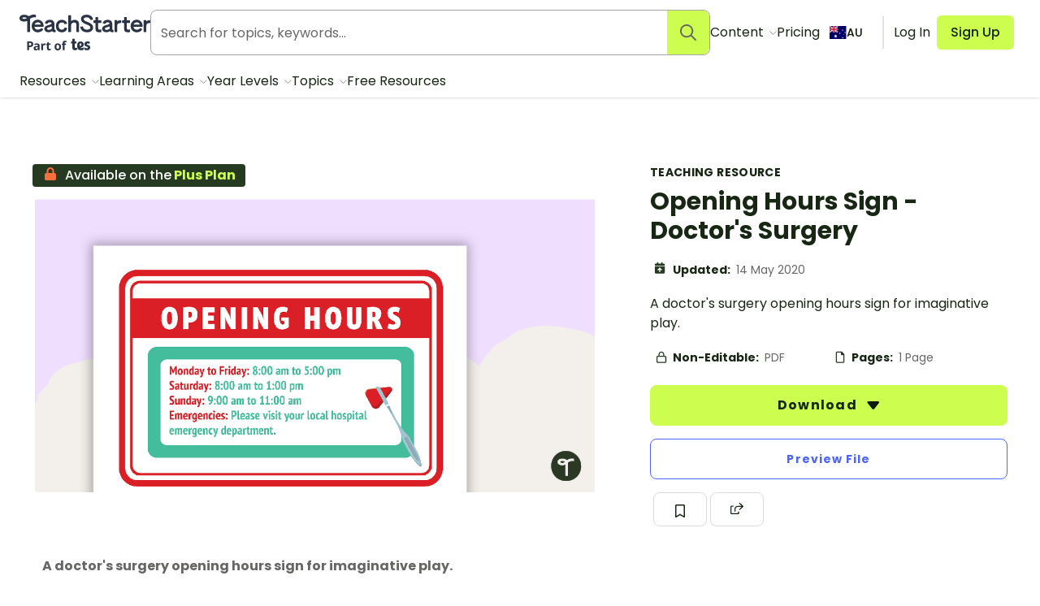

--- FILE ---
content_type: text/html; charset=utf-8
request_url: https://www.teachstarter.com/au/teaching-resource/opening-hours-sign-doctors-surgery/
body_size: 57074
content:
<!doctype html>
<html data-n-head-ssr lang="en-AU" data-n-head="%7B%22lang%22:%7B%22ssr%22:%22en-AU%22%7D%7D">
  <head >
    <meta data-n-head="ssr" charset="utf-8"><meta data-n-head="ssr" name="viewport" content="width=device-width, initial-scale=1"><meta data-n-head="ssr" data-hid="og-site_name" property="og:site_name" content="Teach Starter"><meta data-n-head="ssr" data-hid="google-site-verification-1" name="google-site-verification" content="WsxQUL3UmYon9tVwVOhQ19TRX_y4Jqr8NrGgZe2n3hk"><meta data-n-head="ssr" data-hid="google-site-verification-2" name="google-site-verification" content="KJL4IQGx8tM3t0HDvdFtSkY-RN4d2AywHSwTKrUiRBA"><meta data-n-head="ssr" data-hid="robots:max-image-preview" name="robots" content="max-image-preview:large"><meta data-n-head="ssr" data-hid="sentry-trace" name="sentry-trace" content="edd35bb31eec4647b084d2ed93bef036-a16200ae5e8d0e6e-1"><meta data-n-head="ssr" data-hid="sentry-baggage" name="baggage" content="sentry-environment=production,sentry-public_key=f04fc86fbf2f4f95a3045b67080dd0a9,sentry-trace_id=edd35bb31eec4647b084d2ed93bef036,sentry-sample_rate=0.1,sentry-sampled=true"><meta data-n-head="ssr" data-hid="title" name="title" content="Opening Hours Sign - Doctor&#x27;s Surgery"><meta data-n-head="ssr" data-hid="description" name="description" content="A doctor&#x27;s surgery opening hours sign for imaginative play."><meta data-n-head="ssr" data-hid="og-type" property="og:type" content="product"><meta data-n-head="ssr" data-hid="og-title" property="og:title" content="Opening Hours Sign - Doctor&#x27;s Surgery"><meta data-n-head="ssr" data-hid="og-description" property="og:description" content="A doctor&#x27;s surgery opening hours sign for imaginative play."><meta data-n-head="ssr" data-hid="og-updated_time" property="og:updated_time" content="2020-05-14 06:28:58"><meta data-n-head="ssr" data-hid="og-image" property="og:image" content="https://fileserver.teachstarter.com/thumbnails/24858-opening-hours-sign-doctors-surgery-thumbnail-0-600x400.png"><meta data-n-head="ssr" data-hid="og-image-width" property="og:image:width" content="600"><meta data-n-head="ssr" data-hid="og-image-height" property="og:image:height" content="400"><meta data-n-head="ssr" data-hid="og-url" property="og:url" content="https://www.teachstarter.com/au/teaching-resource/opening-hours-sign-doctors-surgery/"><meta data-n-head="ssr" data-hid="og-locale" property="og:locale" content="en_AU"><meta data-n-head="ssr" data-hid="article-author" property="article:author" content="Emma (Teach Starter)"><meta data-n-head="ssr" data-hid="article-published_time" property="article:published_time" content="2020-05-14 06:28:58"><meta data-n-head="ssr" data-hid="article-modified_time" property="article:modified_time" content="2020-05-14 06:28:58"><meta data-n-head="ssr" data-hid="article-publisher" property="article:publisher" content="https:/www.facebook.com/teachstarter"><title>Opening Hours Sign - Doctor&#x27;s Surgery | Teach Starter</title><link data-n-head="ssr" rel="icon" type="image/png" href="/favicon.png"><link data-n-head="ssr" rel="search" type="application/opensearchdescription+xml" href="/opensearch.xml" title="Search teaching resources"><link data-n-head="ssr" rel="preconnect" href="https://fonts.googleapis.com"><link data-n-head="ssr" rel="preconnect" href="https://fonts.gstatic.com" crossorigin="true"><link data-n-head="ssr" rel="preload" href="https://fonts.googleapis.com/css2?family=Poppins:ital,wght@0,400;0,500;0,600;0,700;1,400&amp;display=swap" as="style"><link data-n-head="ssr" rel="stylesheet" href="https://fonts.googleapis.com/css2?family=Poppins:ital,wght@0,400;0,500;0,600;0,700;1,400&amp;display=swap"><link data-n-head="ssr" rel="preload" href="https://fileserver.teachstarter.com/thumbnails/24858-opening-hours-sign-doctors-surgery-thumbnail-0-1200x628.png" as="image" media="(min-width: 1121px)"><link data-n-head="ssr" rel="preload" href="https://fileserver.teachstarter.com/thumbnails/24858-opening-hours-sign-doctors-surgery-thumbnail-0-600x400.png" as="image" media="(max-width: 1120px)"><link data-n-head="ssr" rel="preload" href="https://fileserver.teachstarter.com/thumbnails/24858-opening-hours-sign-doctors-surgery-thumbnail-0-150x79.png" as="image"><link data-n-head="ssr" data-hid="canonical" rel="canonical" href="https://www.teachstarter.com/au/teaching-resource/opening-hours-sign-doctors-surgery/"><link data-n-head="ssr" data-hid="hreflang-en" rel="alternate" hreflang="en" href="https://www.teachstarter.com/au/teaching-resource/opening-hours-sign-doctors-surgery/"><link data-n-head="ssr" data-hid="hreflang-gb" rel="alternate" hreflang="en-gb" href="https://www.teachstarter.com/gb/teaching-resource/opening-hours-sign-doctors-surgery-gb/"><link data-n-head="ssr" data-hid="hreflang-current" rel="alternate" hreflang="en-au" href="https://www.teachstarter.com/au/teaching-resource/opening-hours-sign-doctors-surgery/"><link data-n-head="ssr" data-hid="x-default" rel="alternate" hreflang="x-default" href="https://www.teachstarter.com/au/teaching-resource/opening-hours-sign-doctors-surgery/"><script data-n-head="ssr" data-hid="maze" async defer>!function(e,a,t,s){var i,n;try{n=e.sessionStorage.getItem("maze-us")}catch(m){}if(!n){n=new Date().getTime();try{e.sessionStorage.setItem("maze-us",n)}catch(r){}}(i=a.createElement("script")).src=t+"?t="+n+"&apiKey="+s,a.getElementsByTagName("head")[0].appendChild(i),e.mazeUniversalSnippetApiKey=s}(window,document,"https://snippet.maze.co/maze-universal-loader.js","d9b5d7a4-b4f8-473c-8880-7a4e6ebaaf19");</script><script data-n-head="ssr" data-hid="squatch" type="text/javascript" async defer>!function(a,b){a("squatch","https://fast.ssqt.io/squatch-js@2",b)}(function(a,b,c){var d,e,f;c["_"+a]={},c[a]={},c[a].ready=function(b){c["_" + a].ready =  c["_" + a].ready || [];c["_" + a].ready.push(b);},e=document.createElement("script"),e.async=1,e.src=b,f=document.getElementsByTagName("script")[0],f.parentNode.insertBefore(e,f)},this);</script><script data-n-head="ssr" data-hid="gtm-script">if(!window._gtm_init){window._gtm_init=1;(function(w,n,d,m,e,p){w[d]=(w[d]==1||n[d]=='yes'||n[d]==1||n[m]==1||(w[e]&&w[e][p]&&w[e][p]()))?1:0})(window,navigator,'doNotTrack','msDoNotTrack','external','msTrackingProtectionEnabled');(function(w,d,s,l,x,y){w[x]={};w._gtm_inject=function(i){if(w.doNotTrack||w[x][i])return;w[x][i]=1;w[l]=w[l]||[];w[l].push({'gtm.start':new Date().getTime(),event:'gtm.js'});var f=d.getElementsByTagName(s)[0],j=d.createElement(s);j.async=true;j.src='https://www.googletagmanager.com/gtm.js?id='+i;f.parentNode.insertBefore(j,f);}})(window,document,'script','dataLayer','_gtm_ids','_gtm_inject')}</script><script data-n-head="ssr" data-hid="nuxt-jsonld--402dcc40" type="application/ld+json">{"@context":"https://schema.org","@type":"WebSite","@id":"https://www.teachstarter.com/#website","name":"Teach Starter","url":"https://www.teachstarter.com/","potentialAction":{"@type":"SearchAction","target":"https://www.teachstarter.com/search/{search_term_string}/","query-input":"required name=search_term_string"}}</script><script data-n-head="ssr" data-hid="nuxt-jsonld-29d45e18" type="application/ld+json">{"@context":"https://schema.org","@type":"CreativeWork","headline":"Opening Hours Sign - Doctor&#x27;s Surgery","description":"A doctor&#x27;s surgery opening hours sign for imaginative play.","image":"https://fileserver.teachstarter.com/thumbnails/24858-opening-hours-sign-doctors-surgery-thumbnail-0-600x400.png","thumbnailUrl":"https://fileserver.teachstarter.com/thumbnails/24858-opening-hours-sign-doctors-surgery-thumbnail-0-600x400.png","genre":"teaching resource","articleSection":"teaching resource","learningResourceType":"teaching resource","keywords":["File Format | PDF"],"teaches":[],"educationalLevel":[],"countryOfOrigin":"au","dateCreated":"2020-05-14 06:28:58","dateModified":"2020-05-14 06:28:58","datePublished":"2020-05-14 06:28:58","creativeWorkStatus":"published","size":"1 pages","isAccessibleForFree":false,"url":"https://www.teachstarter.com/au/teaching-resource/opening-hours-sign-doctors-surgery/","inLanguage":"","creator":{"@type":"Person","name":"Emma (Teach Starter)"},"author":{"@type":"Person","name":"Emma (Teach Starter)"},"contributor":{"@type":"Person","name":"Boaz Paz"},"publisher":{"@type":"Organization","name":"Teach Starter Publishing","logo":"https://fileserver.teachstarter.com/files/teach-starter-publishing-landscape.png"}}</script><link rel="preload" href="/_nuxt/7573c93.js" as="script"><link rel="preload" href="/_nuxt/5e551fb.js" as="script"><link rel="preload" href="/_nuxt/613f735.js" as="script"><link rel="preload" href="/_nuxt/189a17e.js" as="script"><link rel="preload" href="/_nuxt/c8d1ddd.js" as="script"><link rel="preload" href="/_nuxt/474ca13.js" as="script"><link rel="preload" href="/_nuxt/8982d2d.js" as="script"><link rel="preload" href="/_nuxt/09a42c5.js" as="script"><link rel="preload" href="/_nuxt/6ee4e26.js" as="script"><link rel="preload" href="/_nuxt/46c2840.js" as="script"><style data-vue-ssr-id="568004a2:0 0686246c:0 24927085:0 c2f5d924:0 6b742606:0 781590c6:0 6ff52487:0 35dcc3a8:0 38232e0c:0 98ec0fd6:0 e4c7b162:0 2aa32009:0 8bbc379e:0 7640f2ca:0 285049ac:0 5050ca0e:0 9c466e1c:0 3151b039:0 0df6f26c:0 3a640f34:0 66ac7cc0:0">.nuxt-progress{background-color:#cdfd4f;height:2px;left:0;opacity:1;position:fixed;right:0;top:0;transition:width .1s,opacity .4s;width:0;z-index:999999}.nuxt-progress.nuxt-progress-notransition{transition:none}.nuxt-progress-failed{background-color:red}
*,:after,:before{border:0 solid #e2e2e2;box-sizing:border-box}:after,:before{--tw-content:""}html{line-height:1.5;-webkit-text-size-adjust:100%;font-family:Poppins;font-feature-settings:normal;font-variation-settings:normal;-moz-tab-size:4;-o-tab-size:4;tab-size:4}body{line-height:inherit;margin:0}hr{border-top-width:1px;color:inherit;height:0}abbr:where([title]){text-decoration:underline;-webkit-text-decoration:underline dotted;text-decoration:underline dotted}h1,h2,h3,h4,h5,h6{font-size:inherit;font-weight:inherit}a{color:inherit;text-decoration:inherit}b,strong{font-weight:bolder}code,kbd,pre,samp{font-family:ui-monospace,SFMono-Regular,Menlo,Monaco,Consolas,"Liberation Mono","Courier New",monospace;font-feature-settings:normal;font-size:1em;font-variation-settings:normal}small{font-size:80%}sub,sup{font-size:75%;line-height:0;position:relative;vertical-align:baseline}sub{bottom:-.25em}sup{top:-.5em}table{border-collapse:collapse;border-color:inherit;text-indent:0}button,input,optgroup,select,textarea{color:inherit;font-family:inherit;font-feature-settings:inherit;font-size:100%;font-variation-settings:inherit;font-weight:inherit;line-height:inherit;margin:0;padding:0}button,select{text-transform:none}[type=button],[type=reset],[type=submit],button{-webkit-appearance:button;background-color:transparent;background-image:none}:-moz-focusring{outline:auto}:-moz-ui-invalid{box-shadow:none}progress{vertical-align:baseline}::-webkit-inner-spin-button,::-webkit-outer-spin-button{height:auto}[type=search]{-webkit-appearance:textfield;outline-offset:-2px}::-webkit-search-decoration{-webkit-appearance:none}::-webkit-file-upload-button{-webkit-appearance:button;font:inherit}summary{display:list-item}blockquote,dd,dl,figure,h1,h2,h3,h4,h5,h6,hr,p,pre{margin:0}fieldset{margin:0}fieldset,legend{padding:0}menu,ol,ul{list-style:none;margin:0;padding:0}dialog{padding:0}textarea{resize:vertical}input::-moz-placeholder,textarea::-moz-placeholder{color:#a5a6a4;opacity:1}input::placeholder,textarea::placeholder{color:#a5a6a4;opacity:1}[role=button],button{cursor:pointer}:disabled{cursor:default}audio,canvas,embed,iframe,img,object,svg,video{display:block;vertical-align:middle}img,video{height:auto;max-width:100%}[hidden]{display:none}[multiple],[type=date],[type=datetime-local],[type=email],[type=month],[type=number],[type=password],[type=search],[type=tel],[type=text],[type=time],[type=url],[type=week],input:where(:not([type])),select,textarea{-webkit-appearance:none;-moz-appearance:none;appearance:none;background-color:#fff;border-color:#666765;border-radius:0;border-width:1px;font-size:1rem;line-height:1.5rem;padding:.5rem .75rem;--tw-shadow:0 0 transparent}[multiple]:focus,[type=date]:focus,[type=datetime-local]:focus,[type=email]:focus,[type=month]:focus,[type=number]:focus,[type=password]:focus,[type=search]:focus,[type=tel]:focus,[type=text]:focus,[type=time]:focus,[type=url]:focus,[type=week]:focus,input:where(:not([type])):focus,select:focus,textarea:focus{outline:2px solid transparent;outline-offset:2px;--tw-ring-inset:var(--tw-empty,   );--tw-ring-offset-width:0px;--tw-ring-offset-color:#fff;--tw-ring-color:#2563eb;--tw-ring-offset-shadow:var(--tw-ring-inset) 0 0 0 var(--tw-ring-offset-width) var(--tw-ring-offset-color);--tw-ring-shadow:var(--tw-ring-inset) 0 0 0 calc(1px + var(--tw-ring-offset-width)) var(--tw-ring-color);border-color:#2563eb;box-shadow:0 0 0 0 #fff,0 0 0 1px #2563eb,var(--tw-shadow);box-shadow:var(--tw-ring-offset-shadow),var(--tw-ring-shadow),var(--tw-shadow)}input::-moz-placeholder,textarea::-moz-placeholder{color:#666765;opacity:1}input::placeholder,textarea::placeholder{color:#666765;opacity:1}::-webkit-datetime-edit-fields-wrapper{padding:0}::-webkit-date-and-time-value{min-height:1.5em;text-align:inherit}::-webkit-datetime-edit{display:inline-flex}::-webkit-datetime-edit,::-webkit-datetime-edit-day-field,::-webkit-datetime-edit-hour-field,::-webkit-datetime-edit-meridiem-field,::-webkit-datetime-edit-millisecond-field,::-webkit-datetime-edit-minute-field,::-webkit-datetime-edit-month-field,::-webkit-datetime-edit-second-field,::-webkit-datetime-edit-year-field{padding-bottom:0;padding-top:0}select{background-image:url("data:image/svg+xml;charset=utf-8,%3Csvg xmlns='http://www.w3.org/2000/svg' fill='none' viewBox='0 0 20 20'%3E%3Cpath stroke='%23666765' stroke-linecap='round' stroke-linejoin='round' stroke-width='1.5' d='m6 8 4 4 4-4'/%3E%3C/svg%3E");background-position:right .5rem center;background-repeat:no-repeat;background-size:1.5em 1.5em;padding-right:2.5rem;-webkit-print-color-adjust:exact;print-color-adjust:exact}[multiple],[size]:where(select:not([size="1"])){background-image:none;background-position:0 0;background-repeat:repeat;background-size:auto auto;background-size:initial;padding-right:.75rem;-webkit-print-color-adjust:inherit;print-color-adjust:inherit}[type=checkbox],[type=radio]{-webkit-appearance:none;-moz-appearance:none;appearance:none;background-color:#fff;background-origin:border-box;border-color:#666765;border-width:1px;color:#2563eb;display:inline-block;flex-shrink:0;height:1rem;padding:0;-webkit-print-color-adjust:exact;print-color-adjust:exact;-webkit-user-select:none;-moz-user-select:none;user-select:none;vertical-align:middle;width:1rem;--tw-shadow:0 0 transparent}[type=checkbox]{border-radius:0}[type=radio]{border-radius:100%}[type=checkbox]:focus,[type=radio]:focus{outline:2px solid transparent;outline-offset:2px;--tw-ring-inset:var(--tw-empty,   );--tw-ring-offset-width:2px;--tw-ring-offset-color:#fff;--tw-ring-color:#2563eb;--tw-ring-offset-shadow:var(--tw-ring-inset) 0 0 0 var(--tw-ring-offset-width) var(--tw-ring-offset-color);--tw-ring-shadow:var(--tw-ring-inset) 0 0 0 calc(2px + var(--tw-ring-offset-width)) var(--tw-ring-color);box-shadow:0 0 0 2px #fff,0 0 0 4px #2563eb,var(--tw-shadow);box-shadow:var(--tw-ring-offset-shadow),var(--tw-ring-shadow),var(--tw-shadow)}[type=checkbox]:checked,[type=radio]:checked{background-color:currentColor;background-position:50%;background-repeat:no-repeat;background-size:100% 100%;border-color:transparent}[type=checkbox]:checked{background-image:url("data:image/svg+xml;charset=utf-8,%3Csvg xmlns='http://www.w3.org/2000/svg' fill='%23fff' viewBox='0 0 16 16'%3E%3Cpath d='M12.207 4.793a1 1 0 0 1 0 1.414l-5 5a1 1 0 0 1-1.414 0l-2-2a1 1 0 0 1 1.414-1.414L6.5 9.086l4.293-4.293a1 1 0 0 1 1.414 0'/%3E%3C/svg%3E")}@media (forced-colors:active) {[type=checkbox]:checked{-webkit-appearance:auto;-moz-appearance:auto;appearance:auto}}[type=radio]:checked{background-image:url("data:image/svg+xml;charset=utf-8,%3Csvg xmlns='http://www.w3.org/2000/svg' fill='%23fff' viewBox='0 0 16 16'%3E%3Ccircle cx='8' cy='8' r='3'/%3E%3C/svg%3E")}@media (forced-colors:active) {[type=radio]:checked{-webkit-appearance:auto;-moz-appearance:auto;appearance:auto}}[type=checkbox]:checked:focus,[type=checkbox]:checked:hover,[type=radio]:checked:focus,[type=radio]:checked:hover{background-color:currentColor;border-color:transparent}[type=checkbox]:indeterminate{background-color:currentColor;background-image:url("data:image/svg+xml;charset=utf-8,%3Csvg xmlns='http://www.w3.org/2000/svg' fill='none' viewBox='0 0 16 16'%3E%3Cpath stroke='%23fff' stroke-linecap='round' stroke-linejoin='round' stroke-width='2' d='M4 8h8'/%3E%3C/svg%3E");background-position:50%;background-repeat:no-repeat;background-size:100% 100%;border-color:transparent}@media (forced-colors:active) {[type=checkbox]:indeterminate{-webkit-appearance:auto;-moz-appearance:auto;appearance:auto}}[type=checkbox]:indeterminate:focus,[type=checkbox]:indeterminate:hover{background-color:currentColor;border-color:transparent}[type=file]{background:transparent none repeat 0 0/auto auto padding-box border-box scroll;background:initial;border-color:inherit;border-radius:0;border-width:0;font-size:inherit;line-height:inherit;padding:0}[type=file]:focus{outline:1px solid ButtonText;outline:1px auto -webkit-focus-ring-color}*,:after,:before{--tw-border-spacing-x:0;--tw-border-spacing-y:0;--tw-translate-x:0;--tw-translate-y:0;--tw-rotate:0;--tw-skew-x:0;--tw-skew-y:0;--tw-scale-x:1;--tw-scale-y:1;--tw-pan-x: ;--tw-pan-y: ;--tw-pinch-zoom: ;--tw-scroll-snap-strictness:proximity;--tw-gradient-from-position: ;--tw-gradient-via-position: ;--tw-gradient-to-position: ;--tw-ordinal: ;--tw-slashed-zero: ;--tw-numeric-figure: ;--tw-numeric-spacing: ;--tw-numeric-fraction: ;--tw-ring-inset: ;--tw-ring-offset-width:0px;--tw-ring-offset-color:#fff;--tw-ring-color:rgba(59,130,246,.5);--tw-ring-offset-shadow:0 0 transparent;--tw-ring-shadow:0 0 transparent;--tw-shadow:0 0 transparent;--tw-shadow-colored:0 0 transparent;--tw-blur: ;--tw-brightness: ;--tw-contrast: ;--tw-grayscale: ;--tw-hue-rotate: ;--tw-invert: ;--tw-saturate: ;--tw-sepia: ;--tw-drop-shadow: ;--tw-backdrop-blur: ;--tw-backdrop-brightness: ;--tw-backdrop-contrast: ;--tw-backdrop-grayscale: ;--tw-backdrop-hue-rotate: ;--tw-backdrop-invert: ;--tw-backdrop-opacity: ;--tw-backdrop-saturate: ;--tw-backdrop-sepia: }::backdrop{--tw-border-spacing-x:0;--tw-border-spacing-y:0;--tw-translate-x:0;--tw-translate-y:0;--tw-rotate:0;--tw-skew-x:0;--tw-skew-y:0;--tw-scale-x:1;--tw-scale-y:1;--tw-pan-x: ;--tw-pan-y: ;--tw-pinch-zoom: ;--tw-scroll-snap-strictness:proximity;--tw-gradient-from-position: ;--tw-gradient-via-position: ;--tw-gradient-to-position: ;--tw-ordinal: ;--tw-slashed-zero: ;--tw-numeric-figure: ;--tw-numeric-spacing: ;--tw-numeric-fraction: ;--tw-ring-inset: ;--tw-ring-offset-width:0px;--tw-ring-offset-color:#fff;--tw-ring-color:rgba(59,130,246,.5);--tw-ring-offset-shadow:0 0 transparent;--tw-ring-shadow:0 0 transparent;--tw-shadow:0 0 transparent;--tw-shadow-colored:0 0 transparent;--tw-blur: ;--tw-brightness: ;--tw-contrast: ;--tw-grayscale: ;--tw-hue-rotate: ;--tw-invert: ;--tw-saturate: ;--tw-sepia: ;--tw-drop-shadow: ;--tw-backdrop-blur: ;--tw-backdrop-brightness: ;--tw-backdrop-contrast: ;--tw-backdrop-grayscale: ;--tw-backdrop-hue-rotate: ;--tw-backdrop-invert: ;--tw-backdrop-opacity: ;--tw-backdrop-saturate: ;--tw-backdrop-sepia: }.tw-form-checkbox,.tw-form-radio{-webkit-appearance:none;-moz-appearance:none;appearance:none;background-color:#fff;background-origin:border-box;border-color:#666765;border-width:1px;color:#2563eb;display:inline-block;flex-shrink:0;height:1rem;padding:0;-webkit-print-color-adjust:exact;print-color-adjust:exact;-webkit-user-select:none;-moz-user-select:none;user-select:none;vertical-align:middle;width:1rem;--tw-shadow:0 0 transparent}.tw-form-checkbox{border-radius:0}.tw-form-checkbox:focus,.tw-form-radio:focus{outline:2px solid transparent;outline-offset:2px;--tw-ring-inset:var(--tw-empty,   );--tw-ring-offset-width:2px;--tw-ring-offset-color:#fff;--tw-ring-color:#2563eb;--tw-ring-offset-shadow:var(--tw-ring-inset) 0 0 0 var(--tw-ring-offset-width) var(--tw-ring-offset-color);--tw-ring-shadow:var(--tw-ring-inset) 0 0 0 calc(2px + var(--tw-ring-offset-width)) var(--tw-ring-color);box-shadow:0 0 0 2px #fff,0 0 0 4px #2563eb,var(--tw-shadow);box-shadow:var(--tw-ring-offset-shadow),var(--tw-ring-shadow),var(--tw-shadow)}.tw-form-checkbox:checked,.tw-form-radio:checked{background-color:currentColor;background-position:50%;background-repeat:no-repeat;background-size:100% 100%;border-color:transparent}.tw-form-checkbox:checked{background-image:url("data:image/svg+xml;charset=utf-8,%3Csvg xmlns='http://www.w3.org/2000/svg' fill='%23fff' viewBox='0 0 16 16'%3E%3Cpath d='M12.207 4.793a1 1 0 0 1 0 1.414l-5 5a1 1 0 0 1-1.414 0l-2-2a1 1 0 0 1 1.414-1.414L6.5 9.086l4.293-4.293a1 1 0 0 1 1.414 0'/%3E%3C/svg%3E")}@media (forced-colors:active) {.tw-form-checkbox:checked{-webkit-appearance:auto;-moz-appearance:auto;appearance:auto}}.tw-form-checkbox:checked:focus,.tw-form-checkbox:checked:hover,.tw-form-radio:checked:focus,.tw-form-radio:checked:hover{background-color:currentColor;border-color:transparent}.tw-form-checkbox:indeterminate{background-color:currentColor;background-image:url("data:image/svg+xml;charset=utf-8,%3Csvg xmlns='http://www.w3.org/2000/svg' fill='none' viewBox='0 0 16 16'%3E%3Cpath stroke='%23fff' stroke-linecap='round' stroke-linejoin='round' stroke-width='2' d='M4 8h8'/%3E%3C/svg%3E");background-position:50%;background-repeat:no-repeat;background-size:100% 100%;border-color:transparent}@media (forced-colors:active) {.tw-form-checkbox:indeterminate{-webkit-appearance:auto;-moz-appearance:auto;appearance:auto}}.tw-form-checkbox:indeterminate:focus,.tw-form-checkbox:indeterminate:hover{background-color:currentColor;border-color:transparent}.tw-prose{color:var(--tw-prose-body);max-width:75ch}.tw-prose :where(p):not(:where([class~=tw-not-prose],[class~=tw-not-prose] *)){margin-bottom:1.25em;margin-top:1.25em}.tw-prose :where([class~=lead]):not(:where([class~=tw-not-prose],[class~=tw-not-prose] *)){color:var(--tw-prose-lead);font-size:1.25em;line-height:1.6;margin-bottom:1.2em;margin-top:1.2em}.tw-prose :where(a):not(:where([class~=tw-not-prose],[class~=tw-not-prose] *)){color:#4d64ff;font-weight:500;-webkit-text-decoration:none;text-decoration:none}.tw-prose :where(a):not(:where([class~=tw-not-prose],[class~=tw-not-prose] *)):hover{-webkit-text-decoration:underline;text-decoration:underline}.tw-prose :where(strong):not(:where([class~=tw-not-prose],[class~=tw-not-prose] *)){color:var(--tw-prose-bold);font-weight:600}.tw-prose :where(a strong):not(:where([class~=tw-not-prose],[class~=tw-not-prose] *)){color:inherit}.tw-prose :where(blockquote strong):not(:where([class~=tw-not-prose],[class~=tw-not-prose] *)){color:inherit}.tw-prose :where(thead th strong):not(:where([class~=tw-not-prose],[class~=tw-not-prose] *)){color:inherit}.tw-prose :where(ol):not(:where([class~=tw-not-prose],[class~=tw-not-prose] *)){list-style-type:decimal;margin-bottom:1.25em;margin-top:1.25em;padding-left:1.625em}.tw-prose :where(ol[type=A]):not(:where([class~=tw-not-prose],[class~=tw-not-prose] *)){list-style-type:upper-alpha}.tw-prose :where(ol[type=a]):not(:where([class~=tw-not-prose],[class~=tw-not-prose] *)){list-style-type:lower-alpha}.tw-prose :where(ol[type=A s]):not(:where([class~=tw-not-prose],[class~=tw-not-prose] *)){list-style-type:upper-alpha}.tw-prose :where(ol[type=a s]):not(:where([class~=tw-not-prose],[class~=tw-not-prose] *)){list-style-type:lower-alpha}.tw-prose :where(ol[type=I]):not(:where([class~=tw-not-prose],[class~=tw-not-prose] *)){list-style-type:upper-roman}.tw-prose :where(ol[type=i]):not(:where([class~=tw-not-prose],[class~=tw-not-prose] *)){list-style-type:lower-roman}.tw-prose :where(ol[type=I s]):not(:where([class~=tw-not-prose],[class~=tw-not-prose] *)){list-style-type:upper-roman}.tw-prose :where(ol[type=i s]):not(:where([class~=tw-not-prose],[class~=tw-not-prose] *)){list-style-type:lower-roman}.tw-prose :where(ol[type="1"]):not(:where([class~=tw-not-prose],[class~=tw-not-prose] *)){list-style-type:decimal}.tw-prose :where(ul):not(:where([class~=tw-not-prose],[class~=tw-not-prose] *)){list-style-type:disc;margin-bottom:1.25em;margin-top:1.25em;padding-left:1.625em}.tw-prose :where(ol>li):not(:where([class~=tw-not-prose],[class~=tw-not-prose] *))::marker{color:var(--tw-prose-counters);font-weight:400}.tw-prose :where(ul>li):not(:where([class~=tw-not-prose],[class~=tw-not-prose] *))::marker{color:var(--tw-prose-bullets)}.tw-prose :where(dt):not(:where([class~=tw-not-prose],[class~=tw-not-prose] *)){color:var(--tw-prose-headings);font-weight:600;margin-top:1.25em}.tw-prose :where(hr):not(:where([class~=tw-not-prose],[class~=tw-not-prose] *)){border-color:var(--tw-prose-hr);border-top-width:1px;margin-bottom:3em;margin-top:3em}.tw-prose :where(blockquote):not(:where([class~=tw-not-prose],[class~=tw-not-prose] *)){border-left-color:var(--tw-prose-quote-borders);border-left-width:.25rem;color:var(--tw-prose-quotes);font-style:normal;font-weight:500;margin-bottom:1.6em;margin-top:1.6em;padding-left:1em;quotes:"\201C""\201D""\2018""\2019"}.tw-prose :where(blockquote p:first-of-type):not(:where([class~=tw-not-prose],[class~=tw-not-prose] *)):before{content:none}.tw-prose :where(blockquote p:last-of-type):not(:where([class~=tw-not-prose],[class~=tw-not-prose] *)):after{content:close-quote}.tw-prose :where(h1):not(:where([class~=tw-not-prose],[class~=tw-not-prose] *)){color:var(--tw-prose-headings);font-size:2.25em;font-weight:800;line-height:1.1111111;margin-bottom:.8888889em;margin-top:0}.tw-prose :where(h1 strong):not(:where([class~=tw-not-prose],[class~=tw-not-prose] *)){color:inherit;font-weight:900}.tw-prose :where(h2):not(:where([class~=tw-not-prose],[class~=tw-not-prose] *)){color:var(--tw-prose-headings);font-size:1.5em;font-weight:700;line-height:1.3333333;margin-bottom:1em;margin-top:2em}.tw-prose :where(h2 strong):not(:where([class~=tw-not-prose],[class~=tw-not-prose] *)){color:inherit;font-weight:800}.tw-prose :where(h3):not(:where([class~=tw-not-prose],[class~=tw-not-prose] *)){color:var(--tw-prose-headings);font-size:1.25em;font-weight:600;line-height:1.6;margin-bottom:.6em;margin-top:1.6em}.tw-prose :where(h3 strong):not(:where([class~=tw-not-prose],[class~=tw-not-prose] *)){color:inherit;font-weight:700}.tw-prose :where(h4):not(:where([class~=tw-not-prose],[class~=tw-not-prose] *)){color:var(--tw-prose-headings);font-weight:600;line-height:1.5;margin-bottom:.5em;margin-top:1.5em}.tw-prose :where(h4 strong):not(:where([class~=tw-not-prose],[class~=tw-not-prose] *)){color:inherit;font-weight:700}.tw-prose :where(img):not(:where([class~=tw-not-prose],[class~=tw-not-prose] *)){margin-bottom:2em;margin-top:2em}.tw-prose :where(picture):not(:where([class~=tw-not-prose],[class~=tw-not-prose] *)){display:block;margin-bottom:2em;margin-top:2em}.tw-prose :where(kbd):not(:where([class~=tw-not-prose],[class~=tw-not-prose] *)){border-radius:.3125rem;box-shadow:0 0 0 1px rgb(var(--tw-prose-kbd-shadows)/10%),0 3px 0 rgb(var(--tw-prose-kbd-shadows)/10%);color:var(--tw-prose-kbd);font-family:inherit;font-size:.875em;font-weight:500;padding:.1875em .375em}.tw-prose :where(code):not(:where([class~=tw-not-prose],[class~=tw-not-prose] *)){color:var(--tw-prose-code);font-size:.875em;font-weight:600}.tw-prose :where(code):not(:where([class~=tw-not-prose],[class~=tw-not-prose] *)):before{content:"`"}.tw-prose :where(code):not(:where([class~=tw-not-prose],[class~=tw-not-prose] *)):after{content:"`"}.tw-prose :where(a code):not(:where([class~=tw-not-prose],[class~=tw-not-prose] *)){color:inherit}.tw-prose :where(h1 code):not(:where([class~=tw-not-prose],[class~=tw-not-prose] *)){color:inherit}.tw-prose :where(h2 code):not(:where([class~=tw-not-prose],[class~=tw-not-prose] *)){color:inherit;font-size:.875em}.tw-prose :where(h3 code):not(:where([class~=tw-not-prose],[class~=tw-not-prose] *)){color:inherit;font-size:.9em}.tw-prose :where(h4 code):not(:where([class~=tw-not-prose],[class~=tw-not-prose] *)){color:inherit}.tw-prose :where(blockquote code):not(:where([class~=tw-not-prose],[class~=tw-not-prose] *)){color:inherit}.tw-prose :where(thead th code):not(:where([class~=tw-not-prose],[class~=tw-not-prose] *)){color:inherit}.tw-prose :where(pre):not(:where([class~=tw-not-prose],[class~=tw-not-prose] *)){background-color:var(--tw-prose-pre-bg);border-radius:.375rem;color:var(--tw-prose-pre-code);font-size:.875em;font-weight:400;line-height:1.7142857;margin-bottom:1.7142857em;margin-top:1.7142857em;overflow-x:auto;padding:.8571429em 1.1428571em}.tw-prose :where(pre code):not(:where([class~=tw-not-prose],[class~=tw-not-prose] *)){background-color:transparent;border-radius:0;border-width:0;color:inherit;font-family:inherit;font-size:inherit;font-weight:inherit;line-height:inherit;padding:0}.tw-prose :where(pre code):not(:where([class~=tw-not-prose],[class~=tw-not-prose] *)):before{content:none}.tw-prose :where(pre code):not(:where([class~=tw-not-prose],[class~=tw-not-prose] *)):after{content:none}.tw-prose :where(table):not(:where([class~=tw-not-prose],[class~=tw-not-prose] *)){font-size:.875em;line-height:1.7142857;margin-bottom:2em;margin-top:2em;table-layout:auto;text-align:left;width:100%}.tw-prose :where(thead):not(:where([class~=tw-not-prose],[class~=tw-not-prose] *)){border-bottom-color:var(--tw-prose-th-borders);border-bottom-width:1px}.tw-prose :where(thead th):not(:where([class~=tw-not-prose],[class~=tw-not-prose] *)){color:var(--tw-prose-headings);font-weight:600;padding-bottom:.5714286em;padding-left:.5714286em;padding-right:.5714286em;vertical-align:bottom}.tw-prose :where(tbody tr):not(:where([class~=tw-not-prose],[class~=tw-not-prose] *)){border-bottom-color:var(--tw-prose-td-borders);border-bottom-width:1px}.tw-prose :where(tbody tr:last-child):not(:where([class~=tw-not-prose],[class~=tw-not-prose] *)){border-bottom-width:0}.tw-prose :where(tbody td):not(:where([class~=tw-not-prose],[class~=tw-not-prose] *)){vertical-align:baseline}.tw-prose :where(tfoot):not(:where([class~=tw-not-prose],[class~=tw-not-prose] *)){border-top-color:var(--tw-prose-th-borders);border-top-width:1px}.tw-prose :where(tfoot td):not(:where([class~=tw-not-prose],[class~=tw-not-prose] *)){vertical-align:top}.tw-prose :where(figure>*):not(:where([class~=tw-not-prose],[class~=tw-not-prose] *)){margin-bottom:0;margin-top:0}.tw-prose :where(figcaption):not(:where([class~=tw-not-prose],[class~=tw-not-prose] *)){color:var(--tw-prose-captions);font-size:.875em;line-height:1.4285714;margin-top:.8571429em}.tw-prose{--tw-prose-body:#666765;--tw-prose-headings:#101b0e;--tw-prose-lead:#4b5563;--tw-prose-links:#111827;--tw-prose-bold:#111827;--tw-prose-counters:#6b7280;--tw-prose-bullets:#666765;--tw-prose-hr:#e5e7eb;--tw-prose-quotes:#666765;--tw-prose-quote-borders:#e5e7eb;--tw-prose-captions:#6b7280;--tw-prose-kbd:#111827;--tw-prose-kbd-shadows:17 24 39;--tw-prose-code:#111827;--tw-prose-pre-code:#e5e7eb;--tw-prose-pre-bg:#1f2937;--tw-prose-th-borders:#d1d5db;--tw-prose-td-borders:#e5e7eb;--tw-prose-invert-body:#d1d5db;--tw-prose-invert-headings:#fff;--tw-prose-invert-lead:#9ca3af;--tw-prose-invert-links:#fff;--tw-prose-invert-bold:#fff;--tw-prose-invert-counters:#9ca3af;--tw-prose-invert-bullets:#4b5563;--tw-prose-invert-hr:#374151;--tw-prose-invert-quotes:#f3f4f6;--tw-prose-invert-quote-borders:#374151;--tw-prose-invert-captions:#9ca3af;--tw-prose-invert-kbd:#fff;--tw-prose-invert-kbd-shadows:255 255 255;--tw-prose-invert-code:#fff;--tw-prose-invert-pre-code:#d1d5db;--tw-prose-invert-pre-bg:rgba(0,0,0,.5);--tw-prose-invert-th-borders:#4b5563;--tw-prose-invert-td-borders:#374151;font-size:1rem;line-height:1.75}.tw-prose :where(picture>img):not(:where([class~=tw-not-prose],[class~=tw-not-prose] *)){margin-bottom:0;margin-top:0}.tw-prose :where(video):not(:where([class~=tw-not-prose],[class~=tw-not-prose] *)){margin:0}.tw-prose :where(li):not(:where([class~=tw-not-prose],[class~=tw-not-prose] *)){margin-bottom:.5em;margin-top:.5em}.tw-prose :where(ol>li):not(:where([class~=tw-not-prose],[class~=tw-not-prose] *)){padding-left:.375em}.tw-prose :where(ul>li):not(:where([class~=tw-not-prose],[class~=tw-not-prose] *)){padding-left:.375em}.tw-prose :where(.tw-prose>ul>li p):not(:where([class~=tw-not-prose],[class~=tw-not-prose] *)){margin-bottom:.75em;margin-top:.75em}.tw-prose :where(.tw-prose>ul>li>:first-child):not(:where([class~=tw-not-prose],[class~=tw-not-prose] *)){margin-top:1.25em}.tw-prose :where(.tw-prose>ul>li>:last-child):not(:where([class~=tw-not-prose],[class~=tw-not-prose] *)){margin-bottom:1.25em}.tw-prose :where(.tw-prose>ol>li>:first-child):not(:where([class~=tw-not-prose],[class~=tw-not-prose] *)){margin-top:1.25em}.tw-prose :where(.tw-prose>ol>li>:last-child):not(:where([class~=tw-not-prose],[class~=tw-not-prose] *)){margin-bottom:1.25em}.tw-prose :where(ul ul,ul ol,ol ul,ol ol):not(:where([class~=tw-not-prose],[class~=tw-not-prose] *)){margin-bottom:.75em;margin-top:.75em}.tw-prose :where(dl):not(:where([class~=tw-not-prose],[class~=tw-not-prose] *)){margin-bottom:1.25em;margin-top:1.25em}.tw-prose :where(dd):not(:where([class~=tw-not-prose],[class~=tw-not-prose] *)){margin-top:.5em;padding-left:1.625em}.tw-prose :where(hr+*):not(:where([class~=tw-not-prose],[class~=tw-not-prose] *)){margin-top:0}.tw-prose :where(h2+*):not(:where([class~=tw-not-prose],[class~=tw-not-prose] *)){margin-top:0}.tw-prose :where(h3+*):not(:where([class~=tw-not-prose],[class~=tw-not-prose] *)){margin-top:0}.tw-prose :where(h4+*):not(:where([class~=tw-not-prose],[class~=tw-not-prose] *)){margin-top:0}.tw-prose :where(thead th:first-child):not(:where([class~=tw-not-prose],[class~=tw-not-prose] *)){padding-left:0}.tw-prose :where(thead th:last-child):not(:where([class~=tw-not-prose],[class~=tw-not-prose] *)){padding-right:0}.tw-prose :where(tbody td,tfoot td):not(:where([class~=tw-not-prose],[class~=tw-not-prose] *)){padding:.5714286em}.tw-prose :where(tbody td:first-child,tfoot td:first-child):not(:where([class~=tw-not-prose],[class~=tw-not-prose] *)){padding-left:0}.tw-prose :where(tbody td:last-child,tfoot td:last-child):not(:where([class~=tw-not-prose],[class~=tw-not-prose] *)){padding-right:0}.tw-prose :where(figure):not(:where([class~=tw-not-prose],[class~=tw-not-prose] *)){margin-bottom:2em;margin-top:2em}.tw-prose :where(.tw-prose>:first-child):not(:where([class~=tw-not-prose],[class~=tw-not-prose] *)){margin-top:0}.tw-prose :where(.tw-prose>:last-child):not(:where([class~=tw-not-prose],[class~=tw-not-prose] *)){margin-bottom:0}.tw-prose :where(blockquote p:first-of-type):not(:where([class~=tw-not-prose],[class~=tw-not-prose] *)):after{content:none}.tw-prose :where(blockquote p):not(:where([class~=tw-not-prose],[class~=tw-not-prose] *)){margin-bottom:1.25em;margin-top:0}.tw-prose :where(blockquote p:last-of-type):not(:where([class~=tw-not-prose],[class~=tw-not-prose] *)){margin-bottom:0}.tw-prose :where(blockquote em):not(:where([class~=tw-not-prose],[class~=tw-not-prose] *)){font-style:normal}.tw-visible{visibility:visible}.tw-invisible{visibility:hidden}.tw-collapse{visibility:collapse}.tw-fixed{position:fixed}.\!tw-absolute{position:absolute!important}.tw-absolute{position:absolute}.\!tw-relative{position:relative!important}.tw-relative{position:relative}.tw-sticky{position:sticky}.tw-inset-0{left:0;right:0}.tw-inset-0,.tw-inset-y-0{bottom:0;top:0}.\!tw-top-12{top:3rem!important}.-tw-left-96{left:-24rem}.tw--left-2{left:-.5rem}.tw--top-2{top:-.5rem}.tw-bottom-0{bottom:0}.tw-left-0{left:0}.tw-left-\[-0\.5rem\]{left:-.5rem}.tw-right-0{right:0}.tw-right-1{right:.25rem}.tw-right-6{right:1.5rem}.tw-top-0{top:0}.tw-top-2{top:.5rem}.tw-top-32{top:8rem}.tw-top-\[-0\.5rem\]{top:-.5rem}.tw-top-\[11vh\]{top:11vh}.tw-top-full{top:100%}.\!tw-z-\[5\]{z-index:5!important}.tw-z-10{z-index:10}.tw-z-\[100\]{z-index:100}.tw-z-\[101\]{z-index:101}.tw-z-\[102\]{z-index:102}.tw-z-\[1\]{z-index:1}.tw-z-\[5\]{z-index:5}.tw-z-\[9\]{z-index:9}.tw-order-1{order:1}.tw-order-2{order:2}.tw-order-3{order:3}.tw-order-4{order:4}.tw-order-5{order:5}.tw-order-6{order:6}.tw-order-7{order:7}.tw-col-span-5{grid-column:span 5/span 5}.\!tw-m-0{margin:0!important}.\!tw-m-auto{margin:auto!important}.tw-m-0{margin:0}.tw-m-2{margin:.5rem}.tw-m-4{margin:1rem}.tw-m-6{margin:1.5rem}.tw-m-8{margin:2rem}.tw-m-auto{margin:auto}.tw-m-px{margin:1px}.\!tw-mx-3{margin-left:.75rem!important;margin-right:.75rem!important}.\!tw-mx-auto{margin-left:auto!important;margin-right:auto!important}.\!tw-my-0{margin-bottom:0!important;margin-top:0!important}.\!tw-my-1{margin-bottom:.25rem!important;margin-top:.25rem!important}.tw--mx-4{margin-left:-1rem;margin-right:-1rem}.tw--my-2{margin-bottom:-.5rem;margin-top:-.5rem}.tw-mx-0{margin-left:0;margin-right:0}.tw-mx-1{margin-left:.25rem;margin-right:.25rem}.tw-mx-10{margin-left:2.5rem;margin-right:2.5rem}.tw-mx-2{margin-left:.5rem;margin-right:.5rem}.tw-mx-3{margin-left:.75rem;margin-right:.75rem}.tw-mx-4{margin-left:1rem;margin-right:1rem}.tw-mx-5{margin-left:1.25rem;margin-right:1.25rem}.tw-mx-6{margin-left:1.5rem;margin-right:1.5rem}.tw-mx-\[-0\.75rem\]{margin-left:-.75rem;margin-right:-.75rem}.tw-mx-auto{margin-left:auto;margin-right:auto}.tw-my-0{margin-bottom:0;margin-top:0}.tw-my-1{margin-bottom:.25rem;margin-top:.25rem}.tw-my-10{margin-bottom:2.5rem;margin-top:2.5rem}.tw-my-16{margin-bottom:4rem;margin-top:4rem}.tw-my-2{margin-bottom:.5rem;margin-top:.5rem}.tw-my-4{margin-bottom:1rem;margin-top:1rem}.tw-my-5{margin-bottom:1.25rem;margin-top:1.25rem}.tw-my-6{margin-bottom:1.5rem;margin-top:1.5rem}.tw-my-8{margin-bottom:2rem;margin-top:2rem}.tw-my-auto{margin-bottom:auto;margin-top:auto}.\!tw-mb-0{margin-bottom:0!important}.\!tw-mb-0\.5{margin-bottom:.125rem!important}.\!tw-mb-2{margin-bottom:.5rem!important}.\!tw-mb-4{margin-bottom:1rem!important}.\!tw-mb-8{margin-bottom:2rem!important}.\!tw-ml-0{margin-left:0!important}.\!tw-ml-2{margin-left:.5rem!important}.\!tw-mr-0{margin-right:0!important}.\!tw-mr-1{margin-right:.25rem!important}.\!tw-mr-1\.5{margin-right:.375rem!important}.\!tw-mr-2{margin-right:.5rem!important}.\!tw-mr-3{margin-right:.75rem!important}.\!tw-mt-0{margin-top:0!important}.\!tw-mt-3{margin-top:.75rem!important}.\!tw-mt-8{margin-top:2rem!important}.-tw-ml-1{margin-left:-.25rem}.-tw-ml-12{margin-left:-3rem}.-tw-ml-16{margin-left:-4rem}.-tw-mt-4{margin-top:-1rem}.-tw-mt-6{margin-top:-1.5rem}.-tw-mt-px{margin-top:-1px}.tw--ml-1{margin-left:-.25rem}.tw-mb-0{margin-bottom:0}.tw-mb-1{margin-bottom:.25rem}.tw-mb-10{margin-bottom:2.5rem}.tw-mb-12{margin-bottom:3rem}.tw-mb-16{margin-bottom:4rem}.tw-mb-2{margin-bottom:.5rem}.tw-mb-2\.5{margin-bottom:.625rem}.tw-mb-3{margin-bottom:.75rem}.tw-mb-4{margin-bottom:1rem}.tw-mb-5{margin-bottom:1.25rem}.tw-mb-6{margin-bottom:1.5rem}.tw-mb-8{margin-bottom:2rem}.tw-mb-\[0\.4375rem\]{margin-bottom:.4375rem}.tw-ml-0{margin-left:0}.tw-ml-1{margin-left:.25rem}.tw-ml-1\.5{margin-left:.375rem}.tw-ml-16{margin-left:4rem}.tw-ml-2{margin-left:.5rem}.tw-ml-3{margin-left:.75rem}.tw-ml-4{margin-left:1rem}.tw-ml-6{margin-left:1.5rem}.tw-ml-8{margin-left:2rem}.tw-ml-auto{margin-left:auto}.tw-mr-0{margin-right:0}.tw-mr-1{margin-right:.25rem}.tw-mr-1\.5{margin-right:.375rem}.tw-mr-2{margin-right:.5rem}.tw-mr-3{margin-right:.75rem}.tw-mr-4{margin-right:1rem}.tw-mr-5{margin-right:1.25rem}.tw-mr-6{margin-right:1.5rem}.tw-mt-0{margin-top:0}.tw-mt-0\.5{margin-top:.125rem}.tw-mt-1{margin-top:.25rem}.tw-mt-1\.5{margin-top:.375rem}.tw-mt-10{margin-top:2.5rem}.tw-mt-12{margin-top:3rem}.tw-mt-2{margin-top:.5rem}.tw-mt-3{margin-top:.75rem}.tw-mt-4{margin-top:1rem}.tw-mt-5{margin-top:1.25rem}.tw-mt-6{margin-top:1.5rem}.tw-mt-8{margin-top:2rem}.tw-mt-9{margin-top:2.25rem}.tw-mt-\[0\.6875rem\]{margin-top:.6875rem}.tw-box-content{box-sizing:content-box}.tw-line-clamp-1{-webkit-line-clamp:1}.tw-line-clamp-1,.tw-line-clamp-2{display:-webkit-box;overflow:hidden;-webkit-box-orient:vertical}.tw-line-clamp-2{-webkit-line-clamp:2}.tw-line-clamp-3{-webkit-line-clamp:3}.tw-line-clamp-3,.tw-line-clamp-4{display:-webkit-box;overflow:hidden;-webkit-box-orient:vertical}.tw-line-clamp-4{-webkit-line-clamp:4}.tw-line-clamp-5{display:-webkit-box;overflow:hidden;-webkit-box-orient:vertical;-webkit-line-clamp:5}.tw-line-clamp-none{display:block;overflow:visible;-webkit-box-orient:horizontal;-webkit-line-clamp:none}.\!tw-block{display:block!important}.tw-block{display:block}.\!tw-inline-block{display:inline-block!important}.tw-inline-block{display:inline-block}.tw-inline{display:inline}.tw-flex{display:flex}.\!tw-inline-flex{display:inline-flex!important}.tw-inline-flex{display:inline-flex}.tw-grid{display:grid}.tw-contents{display:contents}.tw-hidden{display:none}.\!tw-h-12{height:3rem!important}.\!tw-h-3{height:.75rem!important}.\!tw-h-3\.5{height:.875rem!important}.\!tw-h-4{height:1rem!important}.\!tw-h-8{height:2rem!important}.\!tw-h-\[3\.0625rem\]{height:3.0625rem!important}.\!tw-h-auto{height:auto!important}.\!tw-h-full{height:100%!important}.tw-h-0{height:0}.tw-h-0\.5{height:.125rem}.tw-h-10{height:2.5rem}.tw-h-12{height:3rem}.tw-h-14{height:3.5rem}.tw-h-2{height:.5rem}.tw-h-20{height:5rem}.tw-h-24{height:6rem}.tw-h-3{height:.75rem}.tw-h-4{height:1rem}.tw-h-48{height:12rem}.tw-h-5{height:1.25rem}.tw-h-6{height:1.5rem}.tw-h-64{height:16rem}.tw-h-8{height:2rem}.tw-h-80{height:20rem}.tw-h-\[19\.5rem\]{height:19.5rem}.tw-h-\[2\.5rem\]{height:2.5rem}.tw-h-\[3\.25rem\]{height:3.25rem}.tw-h-auto{height:auto}.tw-h-fit{height:-moz-fit-content;height:fit-content}.tw-h-full{height:100%}.tw-h-min{height:-moz-min-content;height:min-content}.tw-h-screen{height:100vh}.tw-max-h-56{max-height:14rem}.tw-max-h-80{max-height:20rem}.tw-max-h-\[21\.5rem\]{max-height:21.5rem}.tw-max-h-\[90vh\]{max-height:90vh}.tw-min-h-\[3\.625rem\]{min-height:3.625rem}.tw-min-h-screen{min-height:100vh}.\!tw-w-12{width:3rem!important}.\!tw-w-3{width:.75rem!important}.\!tw-w-4{width:1rem!important}.\!tw-w-8{width:2rem!important}.\!tw-w-\[15\.5rem\]{width:15.5rem!important}.\!tw-w-\[15\.75rem\]{width:15.75rem!important}.\!tw-w-\[17\.75rem\]{width:17.75rem!important}.\!tw-w-full{width:100%!important}.tw-w-1\/5{width:20%}.tw-w-1\/6{width:16.666667%}.tw-w-10{width:2.5rem}.tw-w-10\/12{width:83.333333%}.tw-w-11{width:2.75rem}.tw-w-11\/12{width:91.666667%}.tw-w-12{width:3rem}.tw-w-3{width:.75rem}.tw-w-3\/5{width:60%}.tw-w-32{width:8rem}.tw-w-4{width:1rem}.tw-w-44{width:11rem}.tw-w-48{width:12rem}.tw-w-5{width:1.25rem}.tw-w-6{width:1.5rem}.tw-w-8{width:2rem}.tw-w-80{width:20rem}.tw-w-9\/12{width:75%}.tw-w-\[10rem\]{width:10rem}.tw-w-\[33vw\]{width:33vw}.tw-w-\[34vw\]{width:34vw}.tw-w-\[39rem\]{width:39rem}.tw-w-\[7\.375rem\]{width:7.375rem}.tw-w-auto{width:auto}.tw-w-fit{width:-moz-fit-content;width:fit-content}.tw-w-full{width:100%}.tw-w-max{width:-moz-max-content;width:max-content}.tw-w-px{width:1px}.tw-w-screen{width:100vw}.\!tw-min-w-\[5\.6rem\]{min-width:5.6rem!important}.tw-min-w-\[18rem\]{min-width:18rem}.tw-min-w-\[2\.5rem\]{min-width:2.5rem}.tw-min-w-\[200px\]{min-width:200px}.tw-min-w-\[5rem\]{min-width:5rem}.tw-min-w-full{min-width:100%}.\!tw-max-w-fit{max-width:-moz-fit-content!important;max-width:fit-content!important}.\!tw-max-w-full{max-width:100%!important}.tw-max-w-2xl{max-width:42rem}.tw-max-w-6xl{max-width:72rem}.tw-max-w-7xl{max-width:80rem}.tw-max-w-8xl{max-width:90rem}.tw-max-w-\[100rem\]{max-width:100rem}.tw-max-w-\[15\.5rem\]{max-width:15.5rem}.tw-max-w-\[15rem\]{max-width:15rem}.tw-max-w-\[18rem\]{max-width:18rem}.tw-max-w-\[21rem\]{max-width:21rem}.tw-max-w-\[35rem\]{max-width:35rem}.tw-max-w-\[47rem\]{max-width:47rem}.tw-max-w-\[53rem\]{max-width:53rem}.tw-max-w-\[68rem\]{max-width:68rem}.tw-max-w-\[71\.75rem\]{max-width:71.75rem}.tw-max-w-\[8\.75rem\]{max-width:8.75rem}.tw-max-w-\[8rem\]{max-width:8rem}.tw-max-w-fit{max-width:-moz-fit-content;max-width:fit-content}.tw-max-w-full{max-width:100%}.tw-max-w-lg{max-width:32rem}.tw-max-w-md{max-width:28rem}.tw-max-w-none{max-width:none}.tw-max-w-screen-2xl{max-width:1536px}.tw-max-w-xl{max-width:36rem}.tw-max-w-xs{max-width:20rem}.tw-flex-1{flex:1 1 0%}.tw-flex-auto{flex:1 1 auto}.tw-flex-none{flex:none}.tw-flex-shrink-0{flex-shrink:0}.tw-grow{flex-grow:1}.tw-table-fixed{table-layout:fixed}.tw-border-spacing-0{--tw-border-spacing-x:0px;--tw-border-spacing-y:0px;border-spacing:0;border-spacing:var(--tw-border-spacing-x) var(--tw-border-spacing-y)}.tw-origin-top-right{transform-origin:top right}.-tw-rotate-2{--tw-rotate:-2deg;transform:translate(var(--tw-translate-x),var(--tw-translate-y)) rotate(-2deg) skewX(var(--tw-skew-x)) skewY(var(--tw-skew-y)) scaleX(var(--tw-scale-x)) scaleY(var(--tw-scale-y));transform:translate(var(--tw-translate-x),var(--tw-translate-y)) rotate(var(--tw-rotate)) skewX(var(--tw-skew-x)) skewY(var(--tw-skew-y)) scaleX(var(--tw-scale-x)) scaleY(var(--tw-scale-y))}.tw--rotate-3{--tw-rotate:-3deg;transform:translate(var(--tw-translate-x),var(--tw-translate-y)) rotate(-3deg) skewX(var(--tw-skew-x)) skewY(var(--tw-skew-y)) scaleX(var(--tw-scale-x)) scaleY(var(--tw-scale-y));transform:translate(var(--tw-translate-x),var(--tw-translate-y)) rotate(var(--tw-rotate)) skewX(var(--tw-skew-x)) skewY(var(--tw-skew-y)) scaleX(var(--tw-scale-x)) scaleY(var(--tw-scale-y))}.tw-rotate-\[-5deg\]{--tw-rotate:-5deg;transform:translate(var(--tw-translate-x),var(--tw-translate-y)) rotate(-5deg) skewX(var(--tw-skew-x)) skewY(var(--tw-skew-y)) scaleX(var(--tw-scale-x)) scaleY(var(--tw-scale-y));transform:translate(var(--tw-translate-x),var(--tw-translate-y)) rotate(var(--tw-rotate)) skewX(var(--tw-skew-x)) skewY(var(--tw-skew-y)) scaleX(var(--tw-scale-x)) scaleY(var(--tw-scale-y))}.\!tw-cursor-not-allowed{cursor:not-allowed!important}.tw-cursor-default{cursor:default}.tw-cursor-not-allowed{cursor:not-allowed}.tw-cursor-pointer{cursor:pointer}.tw-list-disc{list-style-type:disc}.tw-list-none{list-style-type:none}.tw-appearance-none{-webkit-appearance:none;-moz-appearance:none;appearance:none}.tw-columns-2{-moz-columns:2;column-count:2}.tw-grid-cols-1{grid-template-columns:repeat(1,minmax(0,1fr))}.tw-grid-cols-2{grid-template-columns:repeat(2,minmax(0,1fr))}.tw-grid-cols-5{grid-template-columns:repeat(5,minmax(0,1fr))}.tw-flex-row{flex-direction:row}.tw-flex-col{flex-direction:column}.tw-flex-col-reverse{flex-direction:column-reverse}.tw-flex-wrap{flex-wrap:wrap}.tw-content-center{align-content:center}.\!tw-items-start{align-items:flex-start!important}.tw-items-start{align-items:flex-start}.tw-items-center{align-items:center}.\!tw-items-baseline{align-items:baseline!important}.tw-justify-start{justify-content:flex-start}.tw-justify-end{justify-content:flex-end}.tw-justify-center{justify-content:center}.tw-justify-between{justify-content:space-between}.tw-justify-around{justify-content:space-around}.tw-gap-1{gap:.25rem}.tw-gap-2{gap:.5rem}.tw-gap-2\.5{gap:.625rem}.tw-gap-4{gap:1rem}.tw-gap-5{gap:1.25rem}.tw-gap-6{gap:1.5rem}.tw-gap-8{gap:2rem}.tw-gap-x-2{-moz-column-gap:.5rem;column-gap:.5rem}.tw-gap-x-4{-moz-column-gap:1rem;column-gap:1rem}.tw-gap-x-8{-moz-column-gap:2rem;column-gap:2rem}.tw-space-y-1>:not([hidden])~:not([hidden]){--tw-space-y-reverse:0;margin-bottom:0;margin-bottom:calc(.25rem*var(--tw-space-y-reverse));margin-top:.25rem;margin-top:calc(.25rem*(1 - var(--tw-space-y-reverse)))}.tw-space-y-2>:not([hidden])~:not([hidden]){--tw-space-y-reverse:0;margin-bottom:0;margin-bottom:calc(.5rem*var(--tw-space-y-reverse));margin-top:.5rem;margin-top:calc(.5rem*(1 - var(--tw-space-y-reverse)))}.tw-space-y-5>:not([hidden])~:not([hidden]){--tw-space-y-reverse:0;margin-bottom:0;margin-bottom:calc(1.25rem*var(--tw-space-y-reverse));margin-top:1.25rem;margin-top:calc(1.25rem*(1 - var(--tw-space-y-reverse)))}.tw-space-y-6>:not([hidden])~:not([hidden]){--tw-space-y-reverse:0;margin-bottom:0;margin-bottom:calc(1.5rem*var(--tw-space-y-reverse));margin-top:1.5rem;margin-top:calc(1.5rem*(1 - var(--tw-space-y-reverse)))}.tw-divide-y>:not([hidden])~:not([hidden]){--tw-divide-y-reverse:0;border-bottom-width:0;border-bottom-width:calc(1px*var(--tw-divide-y-reverse));border-top-width:1px;border-top-width:calc(1px*(1 - var(--tw-divide-y-reverse)))}.tw-divide-gray-200>:not([hidden])~:not([hidden]){--tw-divide-opacity:1;border-color:#e2e2e2;border-color:rgba(226,226,226,var(--tw-divide-opacity))}.tw-self-start{align-self:flex-start}.tw-self-end{align-self:flex-end}.tw-self-center{align-self:center}.tw-overflow-auto{overflow:auto}.tw-overflow-hidden{overflow:hidden}.tw-overflow-x-auto{overflow-x:auto}.\!tw-overflow-y-auto{overflow-y:auto!important}.tw-overflow-y-auto{overflow-y:auto}.tw-overflow-x-hidden{overflow-x:hidden}.tw-overflow-y-hidden{overflow-y:hidden}.tw-overflow-y-scroll{overflow-y:scroll}.tw-text-ellipsis{text-overflow:ellipsis}.\!tw-whitespace-normal{white-space:normal!important}.tw-whitespace-normal{white-space:normal}.tw-whitespace-nowrap{white-space:nowrap}.\!tw-rounded-lg{border-radius:.5rem!important}.tw-rounded{border-radius:.25rem}.tw-rounded-2xl{border-radius:1rem}.tw-rounded-full{border-radius:9999px}.tw-rounded-lg{border-radius:.5rem}.tw-rounded-md{border-radius:.375rem}.tw-rounded-none{border-radius:0}.tw-rounded-b-2xl{border-bottom-left-radius:1rem;border-bottom-right-radius:1rem}.tw-rounded-b-md{border-bottom-left-radius:.375rem;border-bottom-right-radius:.375rem}.tw-rounded-b-none{border-bottom-left-radius:0;border-bottom-right-radius:0}.tw-rounded-r-lg{border-bottom-right-radius:.5rem;border-top-right-radius:.5rem}.tw-rounded-t{border-top-left-radius:.25rem;border-top-right-radius:.25rem}.tw-rounded-t-2xl{border-top-left-radius:1rem;border-top-right-radius:1rem}.tw-border{border-width:1px}.tw-border-0{border-width:0}.tw-border-2{border-width:2px}.tw-border-4{border-width:4px}.\!tw-border-l-0{border-left-width:0!important}.tw-border-b{border-bottom-width:1px}.tw-border-l-0{border-left-width:0}.tw-border-l-4{border-left-width:4px}.tw-border-r-0{border-right-width:0}.tw-border-t{border-top-width:1px}.tw-border-t-0{border-top-width:0}.tw-border-t-2{border-top-width:2px}.tw-border-solid{border-style:solid}.\!tw-border-none{border-style:none!important}.tw-border-none{border-style:none}.\!tw-border-blue-600{--tw-border-opacity:1!important;border-color:#2563eb!important;border-color:rgba(37,99,235,var(--tw-border-opacity))!important}.tw-border-blue-600{--tw-border-opacity:1;border-color:#2563eb;border-color:rgba(37,99,235,var(--tw-border-opacity))}.tw-border-gray-200{--tw-border-opacity:1;border-color:#e2e2e2;border-color:rgba(226,226,226,var(--tw-border-opacity))}.tw-border-gray-300{--tw-border-opacity:1;border-color:#d3d3d3;border-color:rgba(211,211,211,var(--tw-border-opacity))}.tw-border-gray-400{--tw-border-opacity:1;border-color:#a5a6a4;border-color:rgba(165,166,164,var(--tw-border-opacity))}.tw-border-green-400{--tw-border-opacity:1;border-color:#4ade80;border-color:rgba(74,222,128,var(--tw-border-opacity))}.tw-border-highlighter{--tw-border-opacity:1;border-color:#cdfd4f;border-color:rgba(205,253,79,var(--tw-border-opacity))}.tw-border-jacaranda-dark{--tw-border-opacity:1;border-color:#bfc3fc;border-color:rgba(191,195,252,var(--tw-border-opacity))}.tw-border-link{--tw-border-opacity:1;border-color:#4d64ff;border-color:rgba(77,100,255,var(--tw-border-opacity))}.tw-border-neutral-200{--tw-border-opacity:1;border-color:#e5e5e5;border-color:rgba(229,229,229,var(--tw-border-opacity))}.tw-border-red-400{--tw-border-opacity:1;border-color:#f87171;border-color:rgba(248,113,113,var(--tw-border-opacity))}.tw-border-sage{--tw-border-opacity:1;border-color:#bdd486;border-color:rgba(189,212,134,var(--tw-border-opacity))}.tw-border-sherbert{--tw-border-opacity:1;border-color:#ffa361;border-color:rgba(255,163,97,var(--tw-border-opacity))}.tw-border-transparent{border-color:transparent}.tw-border-white{--tw-border-opacity:1;border-color:#fff;border-color:rgba(255,255,255,var(--tw-border-opacity))}.\!tw-bg-gray-200{--tw-bg-opacity:1!important;background-color:#e2e2e2!important;background-color:rgba(226,226,226,var(--tw-bg-opacity))!important}.\!tw-bg-transparent{background-color:transparent!important}.\!tw-bg-white{--tw-bg-opacity:1!important;background-color:#fff!important;background-color:rgba(255,255,255,var(--tw-bg-opacity))!important}.tw-bg-\[\#ccc\]{--tw-bg-opacity:1;background-color:#ccc;background-color:rgba(204,204,204,var(--tw-bg-opacity))}.tw-bg-black{--tw-bg-opacity:1;background-color:#000;background-color:rgba(0,0,0,var(--tw-bg-opacity))}.tw-bg-blue-100{--tw-bg-opacity:1;background-color:#dbeafe;background-color:rgba(219,234,254,var(--tw-bg-opacity))}.tw-bg-chalkboard{--tw-bg-opacity:1;background-color:#263a22;background-color:rgba(38,58,34,var(--tw-bg-opacity))}.tw-bg-cream{--tw-bg-opacity:1;background-color:#f3efea;background-color:rgba(243,239,234,var(--tw-bg-opacity))}.tw-bg-gray-100{--tw-bg-opacity:1;background-color:#f2f2f2;background-color:rgba(242,242,242,var(--tw-bg-opacity))}.tw-bg-gray-50{--tw-bg-opacity:1;background-color:#f9f9f9;background-color:rgba(249,249,249,var(--tw-bg-opacity))}.tw-bg-green-100{--tw-bg-opacity:1;background-color:#dcfce7;background-color:rgba(220,252,231,var(--tw-bg-opacity))}.tw-bg-green-50{--tw-bg-opacity:1;background-color:#f0fdf4;background-color:rgba(240,253,244,var(--tw-bg-opacity))}.tw-bg-highlighter{--tw-bg-opacity:1;background-color:#cdfd4f;background-color:rgba(205,253,79,var(--tw-bg-opacity))}.tw-bg-jacaranda-dark{--tw-bg-opacity:1;background-color:#bfc3fc;background-color:rgba(191,195,252,var(--tw-bg-opacity))}.tw-bg-neutral-100{--tw-bg-opacity:1;background-color:#f5f5f5;background-color:rgba(245,245,245,var(--tw-bg-opacity))}.tw-bg-orange{--tw-bg-opacity:1;background-color:#fb6f3f;background-color:rgba(251,111,63,var(--tw-bg-opacity))}.tw-bg-pink{--tw-bg-opacity:1;background-color:#f0deff;background-color:rgba(240,222,255,var(--tw-bg-opacity))}.tw-bg-red-100{--tw-bg-opacity:1;background-color:#fee2e2;background-color:rgba(254,226,226,var(--tw-bg-opacity))}.tw-bg-red-50{--tw-bg-opacity:1;background-color:#fef2f2;background-color:rgba(254,242,242,var(--tw-bg-opacity))}.tw-bg-red-600{--tw-bg-opacity:1;background-color:#dc2626;background-color:rgba(220,38,38,var(--tw-bg-opacity))}.tw-bg-sage{--tw-bg-opacity:1;background-color:#bdd486;background-color:rgba(189,212,134,var(--tw-bg-opacity))}.tw-bg-sage\/20{background-color:hsla(78,48%,68%,.2)}.tw-bg-sherbert{--tw-bg-opacity:1;background-color:#ffa361;background-color:rgba(255,163,97,var(--tw-bg-opacity))}.tw-bg-white{--tw-bg-opacity:1;background-color:#fff;background-color:rgba(255,255,255,var(--tw-bg-opacity))}.tw-bg-yellow-100{--tw-bg-opacity:1;background-color:#fef9c3;background-color:rgba(254,249,195,var(--tw-bg-opacity))}.tw-bg-\[url\(\'\/images\/plans-review-background\.png\'\)\]{background-image:url(/images/plans-review-background.png)}.tw-bg-chalkboard-grid{background-image:url(/images/patterns/chalkboard_grid.png)}.tw-bg-cream-grid{background-image:url(/images/patterns/cream_grid.png)}.tw-bg-pink-grid{background-image:url(/images/patterns/pink_grid.png)}.tw-bg-sherbert-grid{background-image:url(/images/patterns/sherbert_grid.png)}.\!tw-bg-cover{background-size:cover!important}.tw-bg-cover{background-size:cover}.tw-bg-center{background-position:50%}.tw-bg-no-repeat{background-repeat:no-repeat}.tw-object-cover{-o-object-fit:cover;object-fit:cover}.\!tw-p-0{padding:0!important}.\!tw-p-2{padding:.5rem!important}.\!tw-p-4{padding:1rem!important}.\!tw-p-6{padding:1.5rem!important}.\!tw-p-8{padding:2rem!important}.tw-p-0{padding:0}.tw-p-0\.5{padding:.125rem}.tw-p-1{padding:.25rem}.tw-p-10{padding:2.5rem}.tw-p-2{padding:.5rem}.tw-p-3{padding:.75rem}.tw-p-4{padding:1rem}.tw-p-5{padding:1.25rem}.tw-p-6{padding:1.5rem}.tw-p-8{padding:2rem}.\!tw-px-0{padding-left:0!important;padding-right:0!important}.\!tw-px-2{padding-left:.5rem!important;padding-right:.5rem!important}.\!tw-px-3{padding-left:.75rem!important;padding-right:.75rem!important}.\!tw-px-6{padding-left:1.5rem!important;padding-right:1.5rem!important}.\!tw-px-8{padding-left:2rem!important;padding-right:2rem!important}.\!tw-py-1{padding-bottom:.25rem!important;padding-top:.25rem!important}.\!tw-py-1\.5{padding-bottom:.375rem!important;padding-top:.375rem!important}.\!tw-py-2{padding-bottom:.5rem!important;padding-top:.5rem!important}.\!tw-py-4{padding-bottom:1rem!important;padding-top:1rem!important}.tw-px-0{padding-left:0;padding-right:0}.tw-px-1{padding-left:.25rem;padding-right:.25rem}.tw-px-10{padding-left:2.5rem;padding-right:2.5rem}.tw-px-2{padding-left:.5rem;padding-right:.5rem}.tw-px-2\.5{padding-left:.625rem;padding-right:.625rem}.tw-px-28{padding-left:7rem;padding-right:7rem}.tw-px-3{padding-left:.75rem;padding-right:.75rem}.tw-px-4{padding-left:1rem;padding-right:1rem}.tw-px-5{padding-left:1.25rem;padding-right:1.25rem}.tw-px-6{padding-left:1.5rem;padding-right:1.5rem}.tw-px-7{padding-left:1.75rem;padding-right:1.75rem}.tw-px-8{padding-left:2rem;padding-right:2rem}.tw-py-0{padding-bottom:0;padding-top:0}.tw-py-0\.5{padding-bottom:.125rem;padding-top:.125rem}.tw-py-1{padding-bottom:.25rem;padding-top:.25rem}.tw-py-1\.5{padding-bottom:.375rem;padding-top:.375rem}.tw-py-10{padding-bottom:2.5rem;padding-top:2.5rem}.tw-py-2{padding-bottom:.5rem;padding-top:.5rem}.tw-py-2\.5{padding-bottom:.625rem;padding-top:.625rem}.tw-py-3{padding-bottom:.75rem;padding-top:.75rem}.tw-py-3\.5{padding-bottom:.875rem;padding-top:.875rem}.tw-py-4{padding-bottom:1rem;padding-top:1rem}.tw-py-6{padding-bottom:1.5rem;padding-top:1.5rem}.tw-py-7{padding-bottom:1.75rem;padding-top:1.75rem}.tw-py-8{padding-bottom:2rem;padding-top:2rem}.\!tw-pb-0{padding-bottom:0!important}.\!tw-pl-0{padding-left:0!important}.\!tw-pt-0{padding-top:0!important}.tw-pb-0{padding-bottom:0}.tw-pb-1{padding-bottom:.25rem}.tw-pb-2{padding-bottom:.5rem}.tw-pb-3{padding-bottom:.75rem}.tw-pb-4{padding-bottom:1rem}.tw-pb-6{padding-bottom:1.5rem}.tw-pb-9{padding-bottom:2.25rem}.tw-pb-\[2\.125rem\]{padding-bottom:2.125rem}.tw-pl-0{padding-left:0}.tw-pl-1{padding-left:.25rem}.tw-pl-2{padding-left:.5rem}.tw-pl-3{padding-left:.75rem}.tw-pl-4{padding-left:1rem}.tw-pr-0{padding-right:0}.tw-pr-10{padding-right:2.5rem}.tw-pr-2{padding-right:.5rem}.tw-pr-2\.5{padding-right:.625rem}.tw-pr-3{padding-right:.75rem}.tw-pr-4{padding-right:1rem}.tw-pr-6{padding-right:1.5rem}.tw-pr-8{padding-right:2rem}.tw-pr-\[0\.3125rem\]{padding-right:.3125rem}.tw-pt-0{padding-top:0}.tw-pt-0\.5{padding-top:.125rem}.tw-pt-1{padding-top:.25rem}.tw-pt-1\.5{padding-top:.375rem}.tw-pt-10{padding-top:2.5rem}.tw-pt-2{padding-top:.5rem}.tw-pt-2\.5{padding-top:.625rem}.tw-pt-3{padding-top:.75rem}.tw-pt-4{padding-top:1rem}.tw-pt-6{padding-top:1.5rem}.\!tw-text-left{text-align:left!important}.tw-text-left{text-align:left}.tw-text-center{text-align:center}.tw-align-middle{vertical-align:middle}.tw-font-sans{font-family:Poppins}.tw-font-serif{font-family:Doyle}.\!tw-text-base{font-size:1rem!important;line-height:1.5rem!important}.\!tw-text-sm{font-size:.875rem!important;line-height:1.25rem!important}.tw-text-2xl{font-size:1.5rem;line-height:2rem}.tw-text-3xl{font-size:1.875rem;line-height:2.25rem}.tw-text-4xl{font-size:2.25rem;line-height:2.5rem}.tw-text-5xl{font-size:3rem;line-height:1}.tw-text-\[20px\]{font-size:20px}.tw-text-\[3\.125rem\]{font-size:3.125rem}.tw-text-base{font-size:1rem;line-height:1.5rem}.tw-text-lg{font-size:1.125rem;line-height:1.75rem}.tw-text-sm{font-size:.875rem;line-height:1.25rem}.tw-text-xl{font-size:1.25rem;line-height:1.75rem}.tw-text-xs{font-size:.75rem;line-height:1rem}.\!tw-font-bold{font-weight:700!important}.\!tw-font-medium{font-weight:500!important}.\!tw-font-normal{font-weight:400!important}.\!tw-font-semibold{font-weight:600!important}.tw-font-bold{font-weight:700}.tw-font-light{font-weight:300}.tw-font-medium{font-weight:500}.tw-font-normal{font-weight:400}.tw-font-semibold{font-weight:600}.tw-uppercase{text-transform:uppercase}.tw-capitalize{text-transform:capitalize}.tw-leading-4{line-height:1rem}.tw-leading-5{line-height:1.25rem}.tw-leading-6{line-height:1.5rem}.tw-leading-8{line-height:2rem}.tw-leading-9{line-height:2.25rem}.tw-leading-\[2\.183rem\]{line-height:2.183rem}.tw-leading-\[3rem\]{line-height:3rem}.tw-leading-normal{line-height:1.5}.tw-leading-tight{line-height:1.25}.tw-tracking-normal{letter-spacing:0}.tw-tracking-tight{letter-spacing:-.025em}.tw-tracking-wide{letter-spacing:.025em}.\!tw-text-blue-600{--tw-text-opacity:1!important;color:#2563eb!important;color:rgba(37,99,235,var(--tw-text-opacity))!important}.\!tw-text-gray-700{--tw-text-opacity:1!important;color:#394038!important;color:rgba(57,64,56,var(--tw-text-opacity))!important}.\!tw-text-gray-900{--tw-text-opacity:1!important;color:#101b0e!important;color:rgba(16,27,14,var(--tw-text-opacity))!important}.\!tw-text-inkwell{--tw-text-opacity:1!important;color:#2b3446!important;color:rgba(43,52,70,var(--tw-text-opacity))!important}.\!tw-text-link{--tw-text-opacity:1!important;color:#4d64ff!important;color:rgba(77,100,255,var(--tw-text-opacity))!important}.tw-text-black{--tw-text-opacity:1;color:#000;color:rgba(0,0,0,var(--tw-text-opacity))}.tw-text-blue-600{--tw-text-opacity:1;color:#2563eb;color:rgba(37,99,235,var(--tw-text-opacity))}.tw-text-blue-800{--tw-text-opacity:1;color:#1e40af;color:rgba(30,64,175,var(--tw-text-opacity))}.tw-text-chalkboard{--tw-text-opacity:1;color:#263a22;color:rgba(38,58,34,var(--tw-text-opacity))}.tw-text-gray-400{--tw-text-opacity:1;color:#a5a6a4;color:rgba(165,166,164,var(--tw-text-opacity))}.tw-text-gray-500{--tw-text-opacity:1;color:#666765;color:rgba(102,103,101,var(--tw-text-opacity))}.tw-text-gray-600{--tw-text-opacity:1;color:#4b504b;color:rgba(75,80,75,var(--tw-text-opacity))}.tw-text-gray-700{--tw-text-opacity:1;color:#394038;color:rgba(57,64,56,var(--tw-text-opacity))}.tw-text-gray-800{--tw-text-opacity:1;color:#252f24;color:rgba(37,47,36,var(--tw-text-opacity))}.tw-text-gray-900{--tw-text-opacity:1;color:#101b0e;color:rgba(16,27,14,var(--tw-text-opacity))}.tw-text-green-700{--tw-text-opacity:1;color:#15803d;color:rgba(21,128,61,var(--tw-text-opacity))}.tw-text-green-800{--tw-text-opacity:1;color:#166534;color:rgba(22,101,52,var(--tw-text-opacity))}.tw-text-highlighter{--tw-text-opacity:1;color:#cdfd4f;color:rgba(205,253,79,var(--tw-text-opacity))}.tw-text-indigo-600{--tw-text-opacity:1;color:#4f46e5;color:rgba(79,70,229,var(--tw-text-opacity))}.tw-text-jacaranda-dark{--tw-text-opacity:1;color:#bfc3fc;color:rgba(191,195,252,var(--tw-text-opacity))}.tw-text-link{--tw-text-opacity:1;color:#4d64ff;color:rgba(77,100,255,var(--tw-text-opacity))}.tw-text-neutral-900{--tw-text-opacity:1;color:#171717;color:rgba(23,23,23,var(--tw-text-opacity))}.tw-text-orange{--tw-text-opacity:1;color:#fb6f3f;color:rgba(251,111,63,var(--tw-text-opacity))}.tw-text-red-500{--tw-text-opacity:1;color:#ef4444;color:rgba(239,68,68,var(--tw-text-opacity))}.tw-text-red-700{--tw-text-opacity:1;color:#b91c1c;color:rgba(185,28,28,var(--tw-text-opacity))}.tw-text-red-800{--tw-text-opacity:1;color:#991b1b;color:rgba(153,27,27,var(--tw-text-opacity))}.tw-text-sage{--tw-text-opacity:1;color:#bdd486;color:rgba(189,212,134,var(--tw-text-opacity))}.tw-text-sage-dark{--tw-text-opacity:1;color:#98b259;color:rgba(152,178,89,var(--tw-text-opacity))}.tw-text-sherbert{--tw-text-opacity:1;color:#ffa361;color:rgba(255,163,97,var(--tw-text-opacity))}.tw-text-stone-500{--tw-text-opacity:1;color:#78716c;color:rgba(120,113,108,var(--tw-text-opacity))}.tw-text-stone-900{--tw-text-opacity:1;color:#1c1917;color:rgba(28,25,23,var(--tw-text-opacity))}.tw-text-tsblack{--tw-text-opacity:1;color:#172714;color:rgba(23,39,20,var(--tw-text-opacity))}.tw-text-white{--tw-text-opacity:1;color:#fff;color:rgba(255,255,255,var(--tw-text-opacity))}.tw-text-yellow-800{--tw-text-opacity:1;color:#854d0e;color:rgba(133,77,14,var(--tw-text-opacity))}.tw-underline{text-decoration-line:underline}.tw-line-through{text-decoration-line:line-through}.tw-no-underline{text-decoration-line:none}.\!tw-opacity-50{opacity:.5!important}.tw-opacity-0{opacity:0}.tw-opacity-100{opacity:1}.tw-opacity-50{opacity:.5}.\!tw-shadow-none{--tw-shadow:0 0 transparent!important;--tw-shadow-colored:0 0 transparent!important;box-shadow:0 0 transparent,0 0 transparent,0 0 transparent!important;box-shadow:var(--tw-ring-offset-shadow,0 0 transparent),var(--tw-ring-shadow,0 0 transparent),var(--tw-shadow)!important}.tw-shadow{--tw-shadow:0 1px 3px 0 rgba(0,0,0,.1),0 1px 2px -1px rgba(0,0,0,.1);--tw-shadow-colored:0 1px 3px 0 var(--tw-shadow-color),0 1px 2px -1px var(--tw-shadow-color);box-shadow:0 0 transparent,0 0 transparent,0 1px 3px 0 rgba(0,0,0,.1),0 1px 2px -1px rgba(0,0,0,.1);box-shadow:var(--tw-ring-offset-shadow,0 0 transparent),var(--tw-ring-shadow,0 0 transparent),var(--tw-shadow)}.tw-shadow-lg{--tw-shadow:0 10px 15px -3px rgba(0,0,0,.1),0 4px 6px -4px rgba(0,0,0,.1);--tw-shadow-colored:0 10px 15px -3px var(--tw-shadow-color),0 4px 6px -4px var(--tw-shadow-color);box-shadow:0 0 transparent,0 0 transparent,0 10px 15px -3px rgba(0,0,0,.1),0 4px 6px -4px rgba(0,0,0,.1);box-shadow:var(--tw-ring-offset-shadow,0 0 transparent),var(--tw-ring-shadow,0 0 transparent),var(--tw-shadow)}.tw-shadow-none{--tw-shadow:0 0 transparent;--tw-shadow-colored:0 0 transparent;box-shadow:0 0 transparent,0 0 transparent,0 0 transparent;box-shadow:var(--tw-ring-offset-shadow,0 0 transparent),var(--tw-ring-shadow,0 0 transparent),var(--tw-shadow)}.tw-shadow-sm{--tw-shadow:0 1px 2px 0 rgba(0,0,0,.05);--tw-shadow-colored:0 1px 2px 0 var(--tw-shadow-color);box-shadow:0 0 transparent,0 0 transparent,0 1px 2px 0 rgba(0,0,0,.05);box-shadow:var(--tw-ring-offset-shadow,0 0 transparent),var(--tw-ring-shadow,0 0 transparent),var(--tw-shadow)}.tw-shadow-xl{--tw-shadow:0 20px 25px -5px rgba(0,0,0,.1),0 8px 10px -6px rgba(0,0,0,.1);--tw-shadow-colored:0 20px 25px -5px var(--tw-shadow-color),0 8px 10px -6px var(--tw-shadow-color);box-shadow:0 0 transparent,0 0 transparent,0 20px 25px -5px rgba(0,0,0,.1),0 8px 10px -6px rgba(0,0,0,.1);box-shadow:var(--tw-ring-offset-shadow,0 0 transparent),var(--tw-ring-shadow,0 0 transparent),var(--tw-shadow)}.tw-ring-1{--tw-ring-offset-shadow:var(--tw-ring-inset) 0 0 0 var(--tw-ring-offset-width) var(--tw-ring-offset-color);--tw-ring-shadow:var(--tw-ring-inset) 0 0 0 calc(1px + var(--tw-ring-offset-width)) var(--tw-ring-color);box-shadow:var(--tw-ring-inset) 0 0 0 var(--tw-ring-offset-width) var(--tw-ring-offset-color),var(--tw-ring-inset) 0 0 0 calc(1px + var(--tw-ring-offset-width)) var(--tw-ring-color),0 0 transparent;box-shadow:var(--tw-ring-offset-shadow),var(--tw-ring-shadow),var(--tw-shadow,0 0 transparent)}.tw-ring-black{--tw-ring-opacity:1;--tw-ring-color:rgba(0,0,0,var(--tw-ring-opacity))}.tw-ring-opacity-5{--tw-ring-opacity:0.05}.tw-drop-shadow{--tw-drop-shadow:drop-shadow(0 1px 2px rgba(0,0,0,.1)) drop-shadow(0 1px 1px rgba(0,0,0,.06));filter:var(--tw-blur) var(--tw-brightness) var(--tw-contrast) var(--tw-grayscale) var(--tw-hue-rotate) var(--tw-invert) var(--tw-saturate) var(--tw-sepia) drop-shadow(0 1px 2px rgba(0,0,0,.1)) drop-shadow(0 1px 1px rgba(0,0,0,.06));filter:var(--tw-blur) var(--tw-brightness) var(--tw-contrast) var(--tw-grayscale) var(--tw-hue-rotate) var(--tw-invert) var(--tw-saturate) var(--tw-sepia) var(--tw-drop-shadow)}.tw-drop-shadow-md{--tw-drop-shadow:drop-shadow(0 4px 3px rgba(0,0,0,.07)) drop-shadow(0 2px 2px rgba(0,0,0,.06));filter:var(--tw-blur) var(--tw-brightness) var(--tw-contrast) var(--tw-grayscale) var(--tw-hue-rotate) var(--tw-invert) var(--tw-saturate) var(--tw-sepia) drop-shadow(0 4px 3px rgba(0,0,0,.07)) drop-shadow(0 2px 2px rgba(0,0,0,.06));filter:var(--tw-blur) var(--tw-brightness) var(--tw-contrast) var(--tw-grayscale) var(--tw-hue-rotate) var(--tw-invert) var(--tw-saturate) var(--tw-sepia) var(--tw-drop-shadow)}.tw-transition{transition-duration:.15s;transition-property:color,background-color,border-color,text-decoration-color,fill,stroke,opacity,box-shadow,transform,filter,-webkit-backdrop-filter;transition-property:color,background-color,border-color,text-decoration-color,fill,stroke,opacity,box-shadow,transform,filter,backdrop-filter;transition-property:color,background-color,border-color,text-decoration-color,fill,stroke,opacity,box-shadow,transform,filter,backdrop-filter,-webkit-backdrop-filter;transition-timing-function:cubic-bezier(.4,0,.2,1)}.tw-transition-all{transition-duration:.15s;transition-property:all;transition-timing-function:cubic-bezier(.4,0,.2,1)}.tw-duration-100{transition-duration:.1s}.tw-duration-300{transition-duration:.3s}.tw-ease-in-out{transition-timing-function:cubic-bezier(.4,0,.2,1)}.\[instagram\:Bf2oVsLjbkL\]{instagram:Bf2oVsLjbkL}.\[wistia\:3yac1jlavb\]{wistia:3yac1jlavb}.clearfix:after{clear:both;content:"";display:table}.row{display:flex;flex-flow:row wrap;margin-left:auto;margin-right:auto;max-width:90rem}ul.row{list-style:none;margin:0;padding:0}.container,.row .row{margin-left:-.75rem;margin-right:-.75rem}@media print,screen and (min-width:40.063em){.row .row{margin-left:-.75rem;margin-right:-.75rem}}@media print,screen and (min-width:64.063em){.row .row{margin-left:-.75rem;margin-right:-.75rem}}.row .row.collapse{margin-left:0;margin-right:0}.row.expanded{max-width:none}.row.expanded .row{margin-left:auto;margin-right:auto}.row:not(.expanded) .row{max-width:none}.block-grid.collapse>*,.row.collapse>.column,.row.collapse>.columns{padding-left:0;padding-right:0}.block-grid.collapse>*>.row,.row.collapse>.column>.row,.row.collapse>.columns>.row,.row.is-collapse-child{margin-left:0;margin-right:0}.block-grid>*,.column,.columns{flex:1 1 0px;min-width:0;padding-left:.75rem;padding-right:.75rem}.block-grid>*{padding-bottom:0}.block-grid.block-grid-cards{padding:0 .375rem}.block-grid.block-grid-cards>*{padding:.375rem}.column.row.row,.row.row.columns{display:block;float:none}.row .column.row.row,.row .row.row.columns{margin-left:0;margin-right:0;padding-left:0;padding-right:0}.small-1{flex:0 0 8.33333%;max-width:8.33333%}.small-offset-0{margin-left:0}.small-2{flex:0 0 16.66667%;max-width:16.66667%}.small-offset-1{margin-left:8.33333%}.small-3{flex:0 0 25%;max-width:25%}.small-offset-2{margin-left:16.66667%}.small-4{flex:0 0 33.33333%;max-width:33.33333%}.small-offset-3{margin-left:25%}.small-5{flex:0 0 41.66667%;max-width:41.66667%}.small-offset-4{margin-left:33.33333%}.small-6{flex:0 0 50%;max-width:50%}.small-offset-5{margin-left:41.66667%}.small-7{flex:0 0 58.33333%;max-width:58.33333%}.small-offset-6{margin-left:50%}.small-8{flex:0 0 66.66667%;max-width:66.66667%}.small-offset-7{margin-left:58.33333%}.small-9{flex:0 0 75%;max-width:75%}.small-offset-8{margin-left:66.66667%}.small-10{flex:0 0 83.33333%;max-width:83.33333%}.small-offset-9{margin-left:75%}.small-11{flex:0 0 91.66667%;max-width:91.66667%}.small-offset-10{margin-left:83.33333%}.small-12{flex:0 0 100%;max-width:100%}.small-offset-11{margin-left:91.66667%}.small-up-1{flex-wrap:wrap}.small-up-1>*{flex:0 0 100%;max-width:100%}.small-up-2{flex-wrap:wrap}.small-up-2>*{flex:0 0 50%;max-width:50%}.small-up-3{flex-wrap:wrap}.small-up-3>*{flex:0 0 33.33333%;max-width:33.33333%}.small-up-4{flex-wrap:wrap}.small-up-4>*{flex:0 0 25%;max-width:25%}.small-up-5{flex-wrap:wrap}.small-up-5>*{flex:0 0 20%;max-width:20%}.small-up-6{flex-wrap:wrap}.small-up-6>*{flex:0 0 16.66667%;max-width:16.66667%}.small-up-7{flex-wrap:wrap}.small-up-7>*{flex:0 0 14.28571%;max-width:14.28571%}.small-up-8{flex-wrap:wrap}.small-up-8>*{flex:0 0 12.5%;max-width:12.5%}.small-collapse>*{padding-left:0;padding-right:0}.small-uncollapse>*{padding-left:.75rem;padding-right:.75rem}@media print,screen and (min-width:40.063em){.medium-1{flex:0 0 8.33333%;max-width:8.33333%}.medium-offset-0{margin-left:0}.medium-2{flex:0 0 16.66667%;max-width:16.66667%}.medium-offset-1{margin-left:8.33333%}.medium-3{flex:0 0 25%;max-width:25%}.medium-offset-2{margin-left:16.66667%}.medium-4{flex:0 0 33.33333%;max-width:33.33333%}.medium-offset-3{margin-left:25%}.medium-5{flex:0 0 41.66667%;max-width:41.66667%}.medium-offset-4{margin-left:33.33333%}.medium-6{flex:0 0 50%;max-width:50%}.medium-offset-5{margin-left:41.66667%}.medium-7{flex:0 0 58.33333%;max-width:58.33333%}.medium-offset-6{margin-left:50%}.medium-8{flex:0 0 66.66667%;max-width:66.66667%}.medium-offset-7{margin-left:58.33333%}.medium-9{flex:0 0 75%;max-width:75%}.medium-offset-8{margin-left:66.66667%}.medium-10{flex:0 0 83.33333%;max-width:83.33333%}.medium-offset-9{margin-left:75%}.medium-11{flex:0 0 91.66667%;max-width:91.66667%}.medium-offset-10{margin-left:83.33333%}.medium-12{flex:0 0 100%;max-width:100%}.medium-offset-11{margin-left:91.66667%}.medium-up-1{flex-wrap:wrap}.medium-up-1>*{flex:0 0 100%;max-width:100%}.medium-up-2{flex-wrap:wrap}.medium-up-2>*{flex:0 0 50%;max-width:50%}.medium-up-3{flex-wrap:wrap}.medium-up-3>*{flex:0 0 33.33333%;max-width:33.33333%}.medium-up-4{flex-wrap:wrap}.medium-up-4>*{flex:0 0 25%;max-width:25%}.medium-up-5{flex-wrap:wrap}.medium-up-5>*{flex:0 0 20%;max-width:20%}.medium-up-6{flex-wrap:wrap}.medium-up-6>*{flex:0 0 16.66667%;max-width:16.66667%}.medium-up-7{flex-wrap:wrap}.medium-up-7>*{flex:0 0 14.28571%;max-width:14.28571%}.medium-up-8{flex-wrap:wrap}.medium-up-8>*{flex:0 0 12.5%;max-width:12.5%}}@media print,screen and (min-width:40.063em)and (min-width:40.063em){.medium-expand{flex:1 1 0px}}.row.medium-unstack>.column,.row.medium-unstack>.columns{flex:0 0 100%}@media print,screen and (min-width:40.063em){.row.medium-unstack>.column,.row.medium-unstack>.columns{flex:1 1 0px}.medium-collapse>.column,.medium-collapse>.columns{padding-left:0;padding-right:0}.medium-uncollapse>.column,.medium-uncollapse>.columns{padding-left:.75rem;padding-right:.75rem}}@media print,screen and (min-width:64.063em){.large-1{flex:0 0 8.33333%;max-width:8.33333%}.large-offset-0{margin-left:0}.large-2{flex:0 0 16.66667%;max-width:16.66667%}.large-offset-1{margin-left:8.33333%}.large-3{flex:0 0 25%;max-width:25%}.large-offset-2{margin-left:16.66667%}.large-4{flex:0 0 33.33333%;max-width:33.33333%}.large-offset-3{margin-left:25%}.large-5{flex:0 0 41.66667%;max-width:41.66667%}.large-offset-4{margin-left:33.33333%}.large-6{flex:0 0 50%;max-width:50%}.large-offset-5{margin-left:41.66667%}.large-7{flex:0 0 58.33333%;max-width:58.33333%}.large-offset-6{margin-left:50%}.large-8{flex:0 0 66.66667%;max-width:66.66667%}.large-offset-7{margin-left:58.33333%}.large-9{flex:0 0 75%;max-width:75%}.large-offset-8{margin-left:66.66667%}.large-10{flex:0 0 83.33333%;max-width:83.33333%}.large-offset-9{margin-left:75%}.large-11{flex:0 0 91.66667%;max-width:91.66667%}.large-offset-10{margin-left:83.33333%}.large-12{flex:0 0 100%;max-width:100%}.large-offset-11{margin-left:91.66667%}.large-up-1{flex-wrap:wrap}.large-up-1>*{flex:0 0 100%;max-width:100%}.large-up-2{flex-wrap:wrap}.large-up-2>*{flex:0 0 50%;max-width:50%}.large-up-3{flex-wrap:wrap}.large-up-3>*{flex:0 0 33.33333%;max-width:33.33333%}.large-up-4{flex-wrap:wrap}.large-up-4>*{flex:0 0 25%;max-width:25%}.large-up-5{flex-wrap:wrap}.large-up-5>*{flex:0 0 20%;max-width:20%}.large-up-6{flex-wrap:wrap}.large-up-6>*{flex:0 0 16.66667%;max-width:16.66667%}.large-up-7{flex-wrap:wrap}.large-up-7>*{flex:0 0 14.28571%;max-width:14.28571%}.large-up-8{flex-wrap:wrap}.large-up-8>*{flex:0 0 12.5%;max-width:12.5%}}@media print,screen and (min-width:64.063em)and (min-width:64.063em){.large-expand{flex:1 1 0px}}.row.large-unstack>.column,.row.large-unstack>.columns{flex:0 0 100%}@media print,screen and (min-width:64.063em){.row.large-unstack>.column,.row.large-unstack>.columns{flex:1 1 0px}.large-collapse>.column,.large-collapse>.columns{padding-left:0;padding-right:0}.large-uncollapse>.column,.large-uncollapse>.columns{padding-left:.75rem;padding-right:.75rem}}.shrink{flex:0 0 auto;max-width:100%}.column-block{margin-bottom:1.875rem}.column-block>:last-child{margin-bottom:0}.align-left{justify-content:flex-start}.align-right{justify-content:flex-end}.align-center{justify-content:center}.align-justify{justify-content:space-between}.align-spaced{justify-content:space-around}.align-top{align-items:flex-start}.align-self-top{align-self:flex-start}.align-bottom{align-items:flex-end}.align-self-bottom{align-self:flex-end}.align-middle{align-items:center}.align-self-middle{align-self:center}.align-stretch{align-items:stretch}.align-self-stretch{align-self:stretch}.align-center-middle{align-content:center;align-items:center;justify-content:center}.small-order-1{order:1}.small-order-2{order:2}.small-order-3{order:3}.small-order-4{order:4}.small-order-5{order:5}.small-order-6{order:6}@media print,screen and (min-width:40.063em){.medium-order-1{order:1}.medium-order-2{order:2}.medium-order-3{order:3}.medium-order-4{order:4}.medium-order-5{order:5}.medium-order-6{order:6}}@media print,screen and (min-width:64.063em){.large-order-1{order:1}.large-order-2{order:2}.large-order-3{order:3}.large-order-4{order:4}.large-order-5{order:5}.large-order-6{order:6}}.flex-container{display:flex}.flex-child-auto{flex:1 1 auto}.flex-child-grow{flex:1 0 auto}.flex-child-shrink{flex:0 1 auto}.flex-dir-row{flex-direction:row}.flex-dir-row-reverse{flex-direction:row-reverse}.flex-dir-column{flex-direction:column}.flex-dir-column-reverse{flex-direction:column-reverse}@media print,screen and (min-width:40.063em){.medium-flex-container{display:flex}.medium-flex-child-auto{flex:1 1 auto}.medium-flex-child-grow{flex:1 0 auto}.medium-flex-child-shrink{flex:0 1 auto}.medium-flex-dir-row{flex-direction:row}.medium-flex-dir-row-reverse{flex-direction:row-reverse}.medium-flex-dir-column{flex-direction:column}.medium-flex-dir-column-reverse{flex-direction:column-reverse}}@media print,screen and (min-width:64.063em){.large-flex-container{display:flex}.large-flex-child-auto{flex:1 1 auto}.large-flex-child-grow{flex:1 0 auto}.large-flex-child-shrink{flex:0 1 auto}.large-flex-dir-row{flex-direction:row}.large-flex-dir-row-reverse{flex-direction:row-reverse}.large-flex-dir-column{flex-direction:column}.large-flex-dir-column-reverse{flex-direction:column-reverse}}.bg-highlighter-500{background-color:#cdfd4f}.ba-500,.cb-500,.cb-700,.mp-500,.sf-500,.sg-500,.text-blog,.text-bookmark,.text-curriculum,.text-download,.text-history,.text-lesson-plan,.text-podcast,.text-post,.text-primary,.text-resource-collection,.text-resource-pack,.text-studio,.text-suggestion,.text-teaching-resource,.text-unit-plan,.text-video,.text-webinars,.text-widget,.ts-500,.va-500,.vc-500{color:#172714!important}.icon.text-individual-pricing,.icon.text-podcast,.icon.text-teaching-resource{background-color:#cdfd4f!important}.icon.text-resource-pack{background-color:#bdd486!important}.icon.text-unit-plan{background-color:#f0deff!important}.icon.text-studio{background-color:#eadfd8!important}.icon.text-webinars{background-color:#ffa361!important}.icon.text-school-pricing,.icon.text-widget{background-color:#c7cdff!important}.icon.text-curriculum{background-color:#ffa361!important}.icon.text-resource-collection{background-color:#d1cfa6!important}.icon.text-blog{background-color:#f0deff!important}.icon.text-suggestion{background-color:#ffa361!important}.icon.text-free{background-color:#d0bfdc!important}.block{display:block;width:100%}.box{border:1px solid #eceeec;border-radius:.25rem;padding:.75rem}.circle{border-radius:50%}.caret:after{background:url("data:image/svg+xml;charset=utf-8,%3Csvg xmlns='http://www.w3.org/2000/svg' width='9' height='5'%3E%3Cpath fill='none' stroke='%23000' d='m.5.5 4 4 4-4'/%3E%3C/svg%3E") no-repeat 50% 50%;bottom:2px;content:"";display:inline-block;height:5px;margin-left:.1875rem;opacity:.4;position:relative;width:9px}.caret:focus:not([disabled]):after,.caret:hover:not([disabled]):after{opacity:.8}.flex{display:flex;line-height:1}.flex>*{flex:0 1 auto}.flex>figure,.flex>img,.flex>svg{flex:0 0 auto}.flex-wrap{flex-wrap:wrap}.pull-right{margin-left:auto}.hidden,[hidden]{display:none!important}hr{background-color:#d7d7d7;border:0;color:#d7d7d7;height:1px;margin:1.5rem 0}.no-padding{padding:0!important}.padded{padding:.75rem}.scroll-container{max-height:80vh;overflow-y:auto;-webkit-overflow-scrolling:touch}.small,small{font-size:.875rem}.sr-only{border:0!important;clip:rect(1px,1px,1px,1px)!important;-webkit-clip-path:inset(50%)!important;clip-path:inset(50%)!important;height:1px!important;margin:-1px!important;overflow:hidden!important;padding:0!important;position:absolute!important;white-space:nowrap!important;width:1px!important}@media(min-height:300px){.sticky{align-self:flex-start;position:sticky;top:0}}@media screen and (max-width:32em){.hidden-small{display:none!important}.flex-wrap .pull-right{margin-left:0}}@media screen and (min-width:32.063em)and (max-width:48em){.hidden-small-between{display:none!important}}@media screen and (min-width:40.063em)and (max-width:64em){.hidden-medium{display:none}}@media screen and (min-width:40.063em){.box{padding:1.5rem}.fixed{backface-visibility:hidden;position:fixed;width:100%;will-change:transform;z-index:999}.fixed+main{padding-top:80px}.hidden-small{display:block}.hidden-medium-up{display:none!important}}@media screen and (min-width:64.063em){.sticky{top:8rem}}@media screen and (min-width:64.063em)and (max-width:90em){.hidden-large{display:none}}@media screen and (min-width:90.063em)and (max-width:120em){.hidden-xlarge{display:none}}.overflow-auto{overflow:auto}.shadow{background-color:#fff;box-shadow:0 1px 2px rgba(0,0,0,.2);display:inline-block;position:relative}.shadow,.shadow:after{transition:all .6s cubic-bezier(.165,.84,.44,1)}.shadow:after{border-radius:inherit;box-shadow:0 5px 15px rgba(0,0,0,.3);content:"";height:100%;left:0;opacity:0;pointer-events:none;position:absolute;top:0;width:100%}.shadow:hover{transform:translate3d(0,-2px,0)}.shadow:hover:after{opacity:1}.skeleton>*{background-color:hsla(0,0%,78%,.2);border-radius:.25rem;overflow:hidden;position:relative;z-index:6}.skeleton>:after{animation:skeletonLoading 1s linear infinite;animation-fill-mode:forwards;background:linear-gradient(90deg,hsla(0,0%,100%,0) 8%,hsla(0,0%,100%,.5) 18%,hsla(0,0%,100%,0) 33%);background-size:900px 100%;content:"";display:block;height:inherit;position:relative;z-index:7}.skeleton h2{height:2.5rem;margin:.75rem 0;width:40%}.skeleton h3{height:1.2rem;width:20%}.skeleton p{height:1.5rem;width:60%}.card.skeleton{padding-bottom:1px}.card.skeleton>*{margin-bottom:.75rem}.card.skeleton div{height:0;padding:0 0 52%}.card.skeleton div:after{padding:inherit}.card.skeleton h3,.card.skeleton h4,.card.skeleton p{padding:0}.card.skeleton h3{height:1.2em;width:60%}.card.skeleton h4{height:.875em;margin-bottom:.375rem;width:25%}.card.skeleton p{height:1em}.card.skeleton p:last-child{width:80%}.comment-list .skeleton{align-items:center;display:flex;margin-bottom:.75rem}.comment-list .skeleton div{border-radius:50%;height:2.5rem;margin-right:.75rem;width:2.5rem}.comment-list .skeleton p{margin:0}.autocomplete .skeleton{align-items:center;display:flex}.autocomplete .skeleton>*{flex:1 1 auto;height:1.5rem;margin:.5rem}.autocomplete .skeleton :first-child{border-radius:.25rem;flex:0 0 auto;height:2.5rem;margin-right:.375rem;width:2.5rem}@keyframes skeletonLoading{0%{background-position:-500px 0}to{background-position:500px 0}}@font-face{font-display:swap;font-family:"doyle";font-weight:400;src:url(/fonts/Doyle-Medium.woff2) format("woff2"),url(/fonts/Doyle-Medium.woff) format("woff")}html{font-family:"poppins",sans-serif;font-size:1em}.heading-1,.heading-2,.heading-3,.heading-4{font-weight:700}.heading-1,.heading-xl{font-size:3rem}.heading-2{font-size:1.5rem}.heading-3{font-size:1rem}.heading-4{font-size:.625rem}.body-copy{font-size:.875rem;line-height:1.5rem}@media screen and (min-width:32em){.heading-xl{font-size:6rem}.heading-1{font-size:3.75rem}.heading-2{font-size:2.125rem}.heading-3{font-size:1.25rem}.body-copy{font-size:1rem}}li,p{line-height:1.5}p{margin:1rem 0;word-break:break-word}h1,h2,h3,h4,h5,h6,p{word-wrap:break-word}h1,h2,h3,h4,h5,h6{font-weight:600;margin-bottom:.75rem;margin-top:1.5rem}h1:before,h2:before,h3:before,h4:before,h5:before,h6:before{clear:both;content:"";display:block;width:100%}h1{font-family:"doyle",serif;font-size:2.25rem;font-weight:400;line-height:1.15}h1,h2{margin-top:2.25rem}h2{font-size:1.875rem;line-height:1.3}h3{font-size:1.375rem;line-height:1.4}.display-font{font-family:"doyle",serif;font-weight:400}.base-font{font-family:"poppins",sans-serif}.bold,.subheader{font-weight:700}.subheader{letter-spacing:.03em;margin-top:2.25rem;text-transform:uppercase}blockquote{font-size:1.25rem;line-height:1.7;margin:2.5rem 0}blockquote p{margin:0}cite{color:#767676;font-size:.875rem;font-style:normal}cite img{border:2px solid #fff}cite img:last-child{margin-left:-1em}a{color:#4d64ff;-webkit-text-decoration:none;text-decoration:none}a:focus,a:hover{color:#5056e8;-webkit-text-decoration:underline;text-decoration:underline}ol li,ul li{line-height:1.45;padding-bottom:.375rem}menu{padding:0 0 0 24px}.drop-cap:first-letter{color:#78bc3a;float:left;font-size:4.5rem;line-height:1;margin-top:-.1875rem;padding:0 .1875rem 0 0;text-transform:uppercase}.text-big{font-size:1.125rem;line-height:1.4}.text-center{display:block;text-align:center}.text-left{text-align:left}.text-right{text-align:right}.more-link{cursor:pointer;display:block;font-size:.875rem;-webkit-text-decoration:underline;text-decoration:underline}.more-link:after{content:" ▾"}.more-link:focus,.more-link:hover{color:#4876bb}.less-link{cursor:pointer;display:block;font-size:.875rem;-webkit-text-decoration:underline;text-decoration:underline}.less-link:after{content:" ▴"}.less-link:focus,.less-link:hover{color:#4876bb}.text-highlight{background:linear-gradient(90deg,hsla(0,0%,100%,0) 0,#ff0 30%,#ff0 70%,hsla(0,0%,100%,0));margin:-.75rem;padding:0 .75rem}.text-mute a{-webkit-text-decoration:underline;text-decoration:underline}.text-mute a:focus,.text-mute a:hover{color:#4d64ff}a.link-block{color:inherit;display:block;margin-bottom:.75rem;padding-bottom:.75rem;-webkit-text-decoration:none;text-decoration:none}a.link-block h2,a.link-block h3{margin-bottom:.375rem}a.link-block span{color:#4876bb;display:block}a.link-block span:after{content:"→";display:inline-block;margin-left:.1875rem}a.link-block:focus span,a.link-block:hover span{-webkit-text-decoration:underline;text-decoration:underline}.header-ribbon span{background-color:#78bc3a;color:#fff;display:inline-block;padding:.5rem 2.25rem;position:relative;transform:rotate(-3deg)}.header-ribbon span:after,.header-ribbon span:before{background-color:#fff;content:"";display:block;height:32px;position:absolute;top:6px;transform:rotate(45deg);width:32px}.header-ribbon span:before{left:-17px}.header-ribbon span:after{right:-17px}.columns p.text-big{max-width:100%}body{color:#172714;font-size:1rem;line-height:1.5}button{-moz-appearance:none;-webkit-appearance:none;background:none;border:0;color:inherit;cursor:pointer;font:inherit;padding:0}.button{background-color:transparent;border:none;border-radius:.5rem;display:inline-block;flex:0 0 auto;font-size:.875rem;font-weight:700;letter-spacing:.078125em;line-height:1.5rem;margin-bottom:1rem;margin-right:1rem;overflow:hidden;padding:.75rem 1.5rem;position:relative;text-align:center;text-overflow:ellipsis;text-transform:capitalize;transition:all .15s ease-out;white-space:nowrap}.button,.button:focus,.button:hover{color:#172714;-webkit-text-decoration:none;text-decoration:none}.button:focus,.button:hover{z-index:3}.button:hover{background-color:#eceeec}.button:active{background-color:#f6f6f6}.button.disabled,.button:disabled{opacity:.4;pointer-events:none}.button .icon{bottom:-.125em;display:inline-block;margin:0;fill:inherit;height:1rem;pointer-events:none;position:relative;width:1rem}.button .icon.icon-with-text{margin-right:.45rem}.button.button-outlined,.button.button-primary,.button.button-secondary,.button.button-tertiary{border-radius:.5rem}.button.button-primary{background-color:#cdfd4f;border:.0625rem solid #cdfd4f}.button.button-primary:active{background-color:#c3f75d}.button.button-primary:focus,.button.button-primary:hover{background-color:#bcef5a;color:#172714}.button.button-secondary{background-color:#263a22;color:#cdfd4f}.button.button-secondary:focus,.button.button-secondary:hover{background-color:#495b46}.button.button-secondary:active{background-color:#364b35}.button.button-tertiary{color:#4d64ff}.button.button-outlined{background-color:transparent;border:.0625rem solid #4d64ff;color:#4d64ff}.button.button-outlined:focus{outline:.125rem solid #4d64ff;outline-offset:-.125rem}.button.button-outlined:hover{background-color:#eceeec}.button.button-outlined:active{background-color:#f6f6f6}.button.button-negative{background-color:#ef3e4c;color:#fff}.button.button-negative:active,.button.button-negative:focus,.button.button-negative:hover{background-color:#cd313b}.button.button-link{background-color:transparent;border:0;box-shadow:none;color:#4876bb;font-weight:400}.button.button-link:active,.button.button-link:focus,.button.button-link:hover{background-color:#f7f7f7;color:#385d99;-webkit-text-decoration:underline;text-decoration:underline;transform:none}.button.button-close{border:0;border-radius:50%;box-shadow:none;font-size:1.125rem;height:2.5rem;line-height:0;margin:0;padding:0;width:2.5rem;z-index:9}.button.button-close svg{padding:.3rem}.button-small{padding:.5rem 1.5rem}.button-block{width:100%}.button-group{display:flex;margin-bottom:1rem;margin-right:1rem}.button-group>.button{border-radius:0;margin:0}.button-group>.button:first-of-type{border-radius:.5rem 0 0 .5rem}.button-group>.button:last-of-type{border-radius:0 .5rem .5rem 0}.button-group>.button.button-single{border-radius:.5rem}.button-group>.button-icon{align-items:center;border-left:.0625rem solid #bcef5a;display:flex;padding-left:.75rem;padding-right:1rem}[data-reaction=vote].active{background-color:#ef3e4c!important;color:#fff!important}[data-reaction=vote].active>div{color:#fff!important}[data-reaction=like].active{background-color:#fff!important;color:#ef3e4c!important}[data-reaction=bookmark].active{background-color:#fff!important;color:#efac1f!important}.button-basic{background-color:transparent;border:none;border-radius:.5rem;box-shadow:none;line-height:1}.button-basic:focus,.button-basic:hover{background-color:#f7f7f7;color:#172714}.button.button-facebook,.button.button-google,.button.button-instagram,.button.button-pinterest,.button.button-twitter,.button.button-youtube{color:#fff}.button.button-facebook{background-color:#3b5998;border-color:#1e2e4f;box-shadow:0 1px 0 #1e2e4f}.button.button-twitter{background-color:#55acee;border-color:#147bc9;box-shadow:0 1px 0 #147bc9}.button.button-instagram{background-color:#8a3ab9;border-color:#50226b;box-shadow:0 1px 0 #50226b}.button.button-youtube{background-color:red;border-color:#900;box-shadow:0 1px 0 #900}.button.button-pinterest{background-color:#c8232c;border-color:#711419;box-shadow:0 1px 0 #711419}.button.button-google{background-color:#1a73e8}.button:active{box-shadow:none}.breadcrumbs{color:#919191;display:flex;flex-wrap:wrap;font-size:.875rem}.breadcrumbs li{flex:0 1 auto;padding:0}.breadcrumbs li>*{color:#767676;display:inline-block;padding:.375rem .375rem 0 0!important}.breadcrumbs li>:after{bottom:-1px;content:"/";display:inline-block;height:.75em;margin-left:.4em;opacity:.5;position:relative;width:.5em}.breadcrumbs a:focus,.breadcrumbs a:hover{color:#4876bb}.breadcrumbs button{color:#919191}.breadcrumbs button:focus,.breadcrumbs button:hover{color:#172714;outline:none}.breadcrumbs button:focus .label.label-bubble,.breadcrumbs button:hover .label.label-bubble{background-color:#172714}.breadcrumbs button.active{color:#172714;font-weight:700}.breadcrumbs button.active .label.label-bubble{background-color:#172714}.breadcrumbs .label.label-bubble{background-color:#bfbfbf;color:#fff}.breadcrumbs :last-child :after{display:none}@media screen and (min-width:40.063em){.breadcrumbs{font-size:1rem}.breadcrumbs.small{font-size:.875rem}}.card,.card-container{border-radius:.25rem}.card *,.card-container *{margin:0;padding:0}.card-container>*,.card>*{padding:.75rem 0 0}.card-container>:last-child:not(.card-img),.card>:last-child:not(.card-img){padding-bottom:.75rem}.card{margin-bottom:.75rem;position:relative;transition:transform .2s ease-out}.card .heading-3,.card p{margin-bottom:1rem}.card .heading-3{line-height:1.5rem}.card .heading-4{letter-spacing:.09375em;line-height:1rem;text-overflow:ellipsis;text-transform:uppercase;white-space:nowrap}.card a{color:inherit;-webkit-text-decoration:none;text-decoration:none}.card a:active{background-color:transparent}.card:focus .card-actions,.card:hover .card-actions{opacity:1;pointer-events:auto}.card .label{color:#172714;margin-right:.1875rem;padding:.1875rem .375rem}.card .label svg{margin-bottom:-2px;top:-1px}.card .label span{text-transform:capitalize}.card .badge{color:#172714;left:-.5rem;top:-.5rem;transform:rotate(-5deg)}.card.shadow{display:block}.card.shadow .card-content,.card.shadow .card-header,.card.shadow footer{padding:.75rem .75rem 0}.card.shadow .card-header{padding-bottom:.75rem}.card.shadow .card-img{border-radius:0}.card-zoom .card-img img{transition:transform .6s ease-out}.card-zoom:focus .card-img img,.card-zoom:hover .card-img img{transform:scale(1.05)}.card-zoom:active{transform:none}.card-person .card-content,.card-request .card-content{align-items:top;display:flex;flex-wrap:wrap}.card-person .card-content>*,.card-request .card-content>*{flex:1 1 auto}.card-person .card-content img,.card-request .card-content img{flex:0 0 auto;height:3.5rem;margin-bottom:.375rem;width:3.5rem}.card-person .card-content img{border-radius:50%;margin-right:.75rem}.card.card-inline{align-items:center;display:flex}.card.card-inline.shadow .card-img{border-radius:.25rem 0 0 .25rem;flex:0 0 auto;padding:0}.card.card-inline .card-content img{margin-right:.75rem}.card.card-form{background-color:#fceed2;cursor:default!important}.card.card-form .card-content{padding:.75rem}.card.card-form form{margin-top:.375rem}.card.card-form button,.card.card-form input{padding:.5rem .75rem}.card.card-form input{border-color:#f9dea5}.card.card-form button:focus,.card.card-form button:hover{transform:none}.card-request{border-left:3px solid #ef3e4c;border-radius:0;padding-left:.75rem}.card-request .card-content .card-request-likes{border:2px solid #eee;border-radius:.25rem;flex:1 1 0px;height:3.4em;line-height:1.2;margin-left:auto;max-width:5rem;padding:.375rem;text-align:center}.card-request .card-content .card-request-likes div{color:#172714;font-size:.75rem;margin-top:.1875rem;white-space:nowrap}.card-request .card-content .card-request-likes:focus,.card-request .card-content .card-request-likes:hover{background-color:#fff;border-color:#d7d7d7}.card-header{align-items:center;display:flex;line-height:1.2;padding:0 0 .75rem}.card-header>*{flex:1 1 auto}.card-header>img{border:2px solid #fff;border-radius:50%;flex:0 0 auto;height:2rem;margin-right:.75rem;width:2rem;z-index:3}.card-header>img+img{margin-left:-1.35rem;z-index:2}.card-header-actions{display:flex;justify-content:flex-end;margin-left:auto}.card-header-actions .button{border:none;box-shadow:none;margin-left:.1875rem;padding:.375rem}.card-header-actions .button-download,.card-header-actions .button-folder{color:#172714}.card-header-actions .button-download:focus,.card-header-actions .button-download:hover,.card-header-actions .button-folder:focus,.card-header-actions .button-folder:hover{color:#fff}.card-header-actions .button-folder{background-color:#f0deff}.card-header-actions .button-folder:focus,.card-header-actions .button-folder:hover{background-color:#dfcdea}.card-header-actions .button-download{background-color:#bdd486}.card-header-actions .button-download:focus,.card-header-actions .button-download:hover{background-color:#aec781}.card-labels{align-items:center;display:flex;left:0;padding:0;pointer-events:none;position:absolute;right:0;top:0;z-index:4}.card-labels .label{margin:.375rem}.card-labels a,.card-labels button{-webkit-appearance:none;background-color:#fff;border:0;border-radius:50%;color:#172714;cursor:pointer;display:inline-block;font-size:inherit;line-height:0;margin:.375rem .1875rem;opacity:.8;padding:.375rem}.card-labels a svg,.card-labels button svg{height:1.1rem;width:1.1rem;fill:#fff;pointer-events:none}.card-labels a.button-download,.card-labels a.button-folder,.card-labels button.button-download,.card-labels button.button-folder{color:#172714}.card-labels a.button-download,.card-labels button.button-download{background-color:#bdd486}.card-labels a.button-folder,.card-labels button.button-folder{background-color:#f0deff}.card-labels a:focus,.card-labels a:hover,.card-labels button:focus,.card-labels button:hover{background-color:rgba(0,0,0,.6);transform:scale(1.1)}.card-labels a:focus.button-download,.card-labels a:focus.button-folder,.card-labels a:hover.button-download,.card-labels a:hover.button-folder,.card-labels button:focus.button-download,.card-labels button:focus.button-folder,.card-labels button:hover.button-download,.card-labels button:hover.button-folder{opacity:1}.card-labels a:focus.button-download,.card-labels a:hover.button-download,.card-labels button:focus.button-download,.card-labels button:hover.button-download{background-color:#aec781}.card-labels a:focus.button-folder,.card-labels a:hover.button-folder,.card-labels button:focus.button-folder,.card-labels button:hover.button-folder{background-color:#dfcdea}.card-labels a:active,.card-labels button:active{background-color:#000;transform:scale(1)}.card-actions{display:flex;margin-left:auto;margin-right:.1875rem;opacity:0;pointer-events:none;transition:opacity .15s ease-out}.card-img{background:linear-gradient(45deg,#e4f2d8,#f3f7f0);border-radius:.5rem;margin:0;overflow:hidden;padding:52.3333333333% 0 0;position:relative}.card-img img{display:block;height:inherit;line-height:0;position:absolute;top:0;width:100%}.card-content .card-meta{margin-bottom:.75rem}.card-content p{font-size:.875rem}.card-content p a{-webkit-text-decoration:underline;text-decoration:underline}.card-content :last-child{margin-bottom:0}@media screen and (min-width:32em){.card-content p{font-size:1rem}}.card-button{background:#ddd;border-radius:0 0 .25rem .25rem;color:#172714;display:block;margin-top:.75rem;text-align:center;width:100%}.card-comments>*{align-items:center;display:flex;padding:.75rem 0}.card-comments>*>*{flex:1 1 auto;max-width:100%}.card-comments>* img{border:2px solid #fff;border-radius:50%;flex:0 0 auto;height:2rem;margin-right:.75rem;width:2rem}.card-comments>* textarea{background-color:#f7f7f7;border:0;border-radius:.25rem;display:block;font-size:inherit;height:2.2rem;max-width:100%;padding:.375rem;width:100%}.card-comments>:last-child{padding-bottom:0}.card-meta{display:block;font-size:.875rem;line-height:1.3;margin-bottom:.1875rem;opacity:1}.card-container{position:relative;width:100%}.card-container .card-header{padding-bottom:0}.card-container .card-header .heading-3{display:inline-block;font-size:inherit}.card-container ul{align-items:top;display:flex;flex-wrap:nowrap;list-style:none;overflow-x:auto;scroll-snap-type:x mandatory;-ms-overflow-style:-ms-autohiding-scrollbar}.card-container ul>li{flex:1 1 39%;max-width:200px;min-height:100px;min-width:140px;padding:0 .1875rem;scroll-padding:0 .1875rem;scroll-snap-align:center}.card-container ul>li>.card{width:100%}.card-container ul>li>.card .heading-3{font-size:1rem}.card-container .card-content{padding-bottom:0}.line-clamp{display:block;display:-webkit-box;line-height:1.2;max-height:2.4em;overflow:hidden;padding:0!important;position:relative;text-overflow:ellipsis;-webkit-box-orient:vertical;-webkit-line-clamp:2;transition:max-height .1s ease-in-out,-webkit-line-clamp .1s cubic-bezier(.6,.04,.98,.34)}.heading-3.line-clamp,p.line-clamp{line-height:1.5rem;max-height:3em}.card:focus{outline-color:Highlight;outline-style:solid;outline-width:2px}@media(-webkit-min-device-pixel-ratio:0){.card:focus{outline-color:-webkit-focus-ring-color;outline-style:auto}}.callout{align-items:center;background-color:#f3efea;border-radius:.5rem;color:#172714;display:flex;flex-wrap:wrap;line-height:1.25;margin:0 0 .75rem;padding:1.5rem;-webkit-text-decoration:none;text-decoration:none}.callout>*{flex:1 1 auto}.callout img,.callout svg{flex:0 0 auto;margin-left:0;margin-right:.75rem}.callout .button{flex:1 1 0;margin-left:.75rem}.callout h3{font-size:1rem;margin:0}.callout ul{font-size:.875rem;margin-top:.375rem}.callout ul a{color:inherit}.callout ul a:active,.callout ul a:focus,.callout ul a:hover{color:#4876bb}.callout-notice{background-color:#fceed2;color:#664904}.callout-error{background-color:#f9b2b7;color:#660908}.callout-success{background-color:#e4f2d8;color:#163305}.callout-info{background-color:#d7f0f7;color:#06354d}.callout-details{color:#767676;padding:.375rem}.callout-details>a{flex:0 0 auto}.callout-details span{opacity:.5;padding:0 .375rem}.callout-details svg{bottom:-3px;margin:0}.callout-banner{border-radius:0;margin:0;position:relative;transition:all .2s ease-out}.callout-border{background-color:transparent;border-left:3px solid #c9e4b0;border-radius:0}a.callout{-webkit-text-decoration:none;text-decoration:none}a.callout,a.callout span:first-of-type{display:block}a.callout .button{flex:0 1 auto;margin:.75rem 0 0}a.callout .button:active,a.callout .button:focus,a.callout .button:hover{transform:none}a.callout .button:active:after,a.callout .button:focus:after,a.callout .button:hover:after{display:none}a.callout:focus,a.callout:hover{color:inherit}a.callout:focus .button-primary,a.callout:hover .button-primary{background-color:#5f9a2d;border-color:#477820}.callout-cta{position:relative}.callout-cta>svg{display:none}.callout-cta-signup{align-items:center;background:none;color:#767676;display:flex;justify-content:center}.callout-cta-signup:focus,.callout-cta-signup:hover{color:#767676;-webkit-text-decoration:none;text-decoration:none}.callout-cta-signup:after,.callout-cta-signup:before{display:inline-block;height:1em;position:relative;width:1em}.callout-cta-signup:before{content:url("data:image/svg+xml;charset=utf-8,%3Csvg xmlns='http://www.w3.org/2000/svg' viewBox='0 0 51 85'%3E%3Cpath fill='none' fill-rule='evenodd' stroke='%2378BC3A' stroke-linecap='round' stroke-width='7' d='M46.63 18.911 27.37 4m18.89 62.866L24.37 81m20-39-40 2'/%3E%3C/svg%3E");margin-right:.75rem}.callout-cta-signup:after{content:url("data:image/svg+xml;charset=utf-8,%3Csvg xmlns='http://www.w3.org/2000/svg' viewBox='0 0 51 85'%3E%3Cpath fill='none' fill-rule='evenodd' stroke='%2378BC3A' stroke-linecap='round' stroke-width='7' d='M4.37 18.911 23.63 4M4.74 66.866 26.63 81m-20-39 40 2'/%3E%3C/svg%3E");margin-left:.75rem}.callout-cta-signup div{max-width:245px}.callout-cta-signup .button{margin:0 0 0 .75rem}@media screen and (min-width:40.063em){a.callout{display:flex}a.callout .button{margin:0 0 0 .75rem}.callout-cta{margin:1.5rem 0 .75rem 24px;padding-left:46px}.callout-cta>svg{display:block;height:auto;left:-40px;position:absolute;top:-60px;width:70px}}.dismiss{background:none;border:0;color:inherit;flex:0 0 auto;font-family:sans-serif;font-size:1.8em;margin:-.75rem -.75rem -.75rem auto;padding:0 .75rem;transform:translateY(-.1em)}.dismissed{opacity:0;transform:translate3d(0,-3px,0)}.chip,.tag-label{background-color:#fff;border:1px solid rgba(23,39,20,.16);color:#172714;display:inline-block;flex:0 0 auto;font-size:.875rem;font-weight:500;line-height:1.5rem;overflow:hidden;padding:.25rem 1rem;position:relative;text-align:center;-webkit-text-decoration:none;text-decoration:none;text-overflow:ellipsis;text-transform:capitalize;transition:all .15s ease-out;white-space:nowrap}.chip:focus,.tag-label:focus{outline:.125rem solid #4d64ff;outline-offset:-.125rem}.chip:hover,.tag-label:hover{background-color:#eceeec}.chip:focus,.chip:hover,.tag-label:focus,.tag-label:hover{color:#172714;-webkit-text-decoration:none;text-decoration:none;z-index:3}.chip.active,.chip:active,.tag-label.active,.tag-label:active{background-color:#cdfd4f}.chip a,.tag-label a{-webkit-text-decoration:none;text-decoration:none}.chip.tag-label-primary,.tag-label.tag-label-primary{background-color:#f0deff}.chip.tag-label-primary:active,.tag-label.tag-label-primary:active{background-color:#e7d5f5}.chip.tag-label-primary:focus,.chip.tag-label-primary:hover,.tag-label.tag-label-primary:focus,.tag-label.tag-label-primary:hover{background-color:#dfcdea;color:#172714;-webkit-text-decoration:none;text-decoration:none;z-index:3}.chip.button-icon,.tag-label.button-icon{line-height:1;padding:.5rem .75rem}.chip .icon,.tag-label .icon{height:1rem;line-height:0;margin:0;width:1rem}.tag-label{border-radius:.5rem;margin-bottom:.5rem;margin-right:.5rem}.tag-label .icon{bottom:-.125em;display:inline-block;margin:0;fill:inherit;height:1rem;line-height:1.5rem;pointer-events:none;position:relative;width:1rem}.tag-label .icon.icon-with-text{margin-right:.75rem}.chip{border-radius:.5rem}@media screen and (min-width:64.063em){.tag-label{margin-right:1rem}}.flex-video,.videoWrapper{height:0;margin-bottom:1rem;overflow:hidden;padding-bottom:56.25%;padding-top:1.5rem;position:relative}.flex-video.widescreen,.videoWrapper.widescreen{padding-bottom:57.25%}.flex-video.square,.videoWrapper.square{padding-bottom:100%}.flex-video.vimeo,.videoWrapper.vimeo{padding-top:0}.flex-video embed,.flex-video iframe,.flex-video object,.flex-video video,.videoWrapper embed,.videoWrapper iframe,.videoWrapper object,.videoWrapper video{height:100%;left:0;position:absolute;top:0;width:100%}.video-embed{background:rgba(0,0,0,.5)}.fixed-header{backface-visibility:hidden;transition:transform .2s ease-in-out;will-change:transform}.fixed-header+main{padding-top:8rem}.fixed-header.has-header-banner+main{padding-top:10.25rem}@media(min-width:40rem)and (max-width:64rem){.fixed-header{backface-visibility:hidden;transition:transform .2s ease-in-out;will-change:transform}.fixed-header.has-header-banner+main{padding-top:6rem}.fixed-header+main{padding-top:3.75rem}}@media screen and (min-width:64rem){.fixed-header{backface-visibility:hidden;transition:transform .2s ease-in-out;will-change:transform}.fixed-header.has-header-banner+main{padding-top:11.875rem}.fixed-header+main{padding-top:9.625rem}}.file-formats .tag-label{border-radius:.5rem}.file-formats .tag-label .icon{bottom:-.25rem}.file-formats .tag-label .icon.icon-with-text{margin-right:.5rem}.file-formats .tag-label.file-format-doc,.file-formats .tag-label.file-format-docx,.file-formats .tag-label.file-format-dotx{background-color:#c7cdff}.file-formats .tag-label.file-format-doc:hover,.file-formats .tag-label.file-format-docx:hover,.file-formats .tag-label.file-format-dotx:hover{background-color:#babeea}.file-formats .tag-label.file-format-doc:active,.file-formats .tag-label.file-format-docx:active,.file-formats .tag-label.file-format-dotx:active{background-color:#c1c5f5}.file-formats .tag-label.file-format-xlsx{background-color:#bdd486}.file-formats .tag-label.file-format-xlsx:hover{background-color:#aec781}.file-formats .tag-label.file-format-xlsx:active{background-color:#b5cf85}.file-formats .tag-label.file-format-sheet,.file-formats .tag-label.file-format-slide,.file-formats .tag-label.file-format-zip{background-color:#cdfd4f}.file-formats .tag-label.file-format-sheet:hover,.file-formats .tag-label.file-format-slide:hover,.file-formats .tag-label.file-format-zip:hover{background-color:#bcef5a}.file-formats .tag-label.file-format-sheet:active,.file-formats .tag-label.file-format-slide:active,.file-formats .tag-label.file-format-zip:active{background-color:#c3f75d}.file-formats .tag-label.file-format-pdf,.file-formats .tag-label.file-format-potx,.file-formats .tag-label.file-format-pptx{background-color:#ffa361}.file-formats .tag-label.file-format-pdf:hover,.file-formats .tag-label.file-format-potx:hover,.file-formats .tag-label.file-format-pptx:hover{background-color:#ec9962}.file-formats .tag-label.file-format-pdf:active,.file-formats .tag-label.file-format-potx:active,.file-formats .tag-label.file-format-pptx:active{background-color:#f69f66}a.header-banner{align-items:center;background-color:#fceed2;color:#664904;display:flex;justify-content:center;padding:.1875rem .375rem}a.header-banner.active-link{font-weight:400}a.header-banner:focus,a.header-banner:hover{background-color:#f9dea5;color:#664904}a.header-banner .dismiss{margin:0;position:absolute;right:0}.hero-banner{background-color:#f0deff;background-image:url(/images/patterns/pink_grid.png);background-size:auto 70%;margin-left:0;margin-right:0;padding:2.5rem 1.5rem}@media screen and (min-width:64.063em){.hero-banner{background-size:100% auto;margin-bottom:2.5rem;margin-top:2.5rem;max-height:36rem;padding:5rem}}@media screen and (min-width:90.063em){.hero-banner{border-radius:1.5rem}}.icon{fill:currentColor;height:1.8rem;margin:.375em;position:relative;width:1.8rem}.icon-small{height:1.2rem;width:1.2rem}.icon-large{height:3.75rem;width:3.75rem}h2 .icon,h3 .icon{height:1.2em;margin:0 .1875em -.25em 0;width:1.2em}p>.icon{bottom:-3px;margin:0}.icon-social-facebook{color:#3b5998}.icon-social-twitter{color:#55acee}.icon-social-instagram{color:#8a3ab9}.icon-social-youtube{color:red}.icon-social-pinterest{color:#c8232c}.icon-share{align-items:center;background-color:#f7f7f7;border-radius:50%;color:#4876bb;display:flex;margin:.1875rem}.icon-share svg{height:1.3em;margin:.5rem;width:1.3em}.icon-share:focus,.icon-share:hover{background-color:#4876bb;border-color:#4876bb;color:#fff}.label{background-color:#f7f7f7;border-radius:.25rem;color:#555;display:inline-block;font-size:.75rem;font-weight:400;letter-spacing:.03rem;line-height:1;margin-bottom:.375rem;margin-right:.375rem;max-width:12rem;overflow:hidden;padding:.1875rem .375rem;position:relative;text-overflow:ellipsis;text-transform:capitalize;top:-1px;white-space:nowrap}.label.label-primary,.label.label-secondary,.label.label-warning{color:#172714}.label.label-primary{background-color:#bdd486}.label.label-secondary{background-color:#c7cdff}.label.label-warning{background-color:#ffa361}.label.format-docx{background-color:#e9f2ff;color:#2b589b}.label.format-pdf{background-color:#fff1f1;color:red}.label.format-pptx{background-color:#ffede9;color:#d14424}.label.format-xlsx{background-color:#f1fff1;color:green}.label svg{height:11px;position:relative;width:11px}a.label:focus,a.label:hover{background-color:#eee}a.label:focus,a.label:hover,sup.label{-webkit-text-decoration:none;text-decoration:none}sup.label{background-color:#ef3e4c;border-radius:1em;color:#fff;font-size:.875rem;font-weight:700;margin:0;padding:3px 6px;transform:translate3d(-1em,-1em,0)}.inline-list>*{display:inline-block}.inline-list .button{margin-bottom:0}.link-list li{line-height:1;padding:0}.link-list li>*{align-items:center;display:flex;padding:.75rem;width:100%}.link-list li>* .label,.link-list li>*>svg{flex:0 0 auto}.link-list a:focus,.link-list a:hover,.link-list button:focus,.link-list button:hover{background-color:rgba(0,0,0,.05)}.link-list a:active,.link-list button:active{background-color:rgba(72,118,187,.1)}.link-list .link-list{margin-left:.75rem}.link-list .icon{margin:0 .75rem 0 0}.expanded-list{width:100%}.expanded-list li{padding:0}.expanded-list div{display:flex;padding:0}.expanded-list a{flex:1 1 auto;padding:.75rem}.expanded-list a .icon{height:1rem;margin-left:auto;width:1rem}.expanded-list a[aria-expanded=true] .icon{transform:rotate(90deg)}.expanded-list a:focus,.expanded-list a:hover,.expanded-list button:focus,.expanded-list button:hover{background-color:rgba(0,0,0,.05)}.expanded-list a:active,.expanded-list button:active{background-color:rgba(72,118,187,.1)}.expanded-list .expanded-list{border-left:3px solid #f7f7f7;margin-left:.75rem;width:auto}.modal{background-color:#fff;border-radius:.25rem;box-shadow:5px 5px 15px rgba(0,0,0,.1);left:50%;max-height:85vh;max-width:38rem;opacity:0;overflow:auto;pointer-events:none;position:fixed;top:10%;transform:scale(.5) translate3d(-50%,0,0);transform-origin:0 50%;transition:all .15s cubic-bezier(1,-.16,.06,1.35);width:100%;z-index:-1}.modal.show{display:block;opacity:1;overflow:auto;pointer-events:auto;transform:scale(1) translate3d(-50%,0,0);z-index:600}.modal .inner{padding:.75rem}.modal h2{background:#f3f7f0;font-size:1.375rem;margin:0 0 .75rem;padding:.75rem 3rem .75rem .75rem;text-transform:none}.modal h3{margin:0}.modal .button.button-close{display:block;margin:0;position:absolute;right:.375rem;top:.375rem}.modal-open{height:100vh;overflow-y:hidden;position:fixed;width:100%}@media screen and (max-width:32em){.modal.show{transform:scale(.95) translate3d(-50%,0,0)}}.overlay{bottom:0;left:0;opacity:0;pointer-events:none;position:fixed;right:0;top:0;transition:opacity .15s ease-out;z-index:0}.overlay.show{opacity:1;pointer-events:auto;z-index:11}.overlay,.pswp__bg{-webkit-backdrop-filter:blur(3px)!important;backdrop-filter:blur(3px)!important;background-color:rgba(0,0,0,.4)!important}.sidebar-nav{border:1px solid #eceeec;border-radius:.25rem;margin-bottom:.75rem;overflow:hidden}.sidebar-nav.no-border{border:1px solid transparent}.sidebar-nav a,.sidebar-nav button{align-items:center;color:#172714;display:flex;width:100%}.sidebar-nav a:active,.sidebar-nav a:focus,.sidebar-nav a:hover,.sidebar-nav button:active,.sidebar-nav button:focus,.sidebar-nav button:hover{background-color:#f3efea;font-weight:500;-webkit-text-decoration:none;text-decoration:none}.sidebar-nav a span,.sidebar-nav button span{text-overflow:ellipsis}.sidebar-nav .parent-link{border-bottom:1px solid #f6f6f6;font-size:.875rem;font-weight:700;letter-spacing:.03em;padding:.75rem;text-transform:uppercase}.sidebar-nav .parent-link:focus,.sidebar-nav .parent-link:hover{background-color:#f6f6f6}.sidebar-nav .exact-active-link{color:#172714}.sidebar-nav .exact-active-link,.sidebar-nav .exact-active-link:focus,.sidebar-nav .exact-active-link:hover{background-color:#f0deff;font-weight:700}.sidebar-nav-header{color:#919790;font-size:.75rem;letter-spacing:.03rem;text-transform:uppercase}.section{padding-top:1.5rem}.section,.section .columns{padding-bottom:1.5rem}.section h1,.section h2,.section h3,.section h4{margin-top:0}.section h1{margin-bottom:.375rem}.section p:last-child{margin-bottom:0}.section header p{max-width:100%}.section.section-narrow{padding-bottom:0}.section.section-narrow .columns{padding-bottom:0;padding-top:0}.section.section-rounded{border-radius:1.5rem}.section.is-last{margin-bottom:-6rem}.section-blue,.section-blue h1,.section-dark-blue,.section-dark-blue h1,.section-green,.section-green h1,.section-primary,.section-primary h1{color:#fff}.section-blue h3,.section-dark-blue h3,.section-green h3,.section-primary h3{color:#fff;opacity:.9}.section-blue a,.section-dark-blue a,.section-green a,.section-primary a{color:#fff;opacity:.8;-webkit-text-decoration:underline;text-decoration:underline}.section-blue a:focus,.section-blue a:hover,.section-dark-blue a:focus,.section-dark-blue a:hover,.section-green a:focus,.section-green a:hover,.section-primary a:focus,.section-primary a:hover{opacity:1}.section-blue .button,.section-dark-blue .button,.section-green .button,.section-primary .button{opacity:1;-webkit-text-decoration:none;text-decoration:none}.section-blue .button.button-link,.section-dark-blue .button.button-link,.section-green .button.button-link,.section-primary .button.button-link{color:inherit;opacity:.8;-webkit-text-decoration:underline;text-decoration:underline}.section-blue .button.button-link:focus,.section-blue .button.button-link:hover,.section-dark-blue .button.button-link:focus,.section-dark-blue .button.button-link:hover,.section-green .button.button-link:focus,.section-green .button.button-link:hover,.section-primary .button.button-link:focus,.section-primary .button.button-link:hover{background:rgba(0,0,0,.2);opacity:1}.section-blue .button.button-outlined:focus,.section-blue .button.button-outlined:hover,.section-dark-blue .button.button-outlined:focus,.section-dark-blue .button.button-outlined:hover,.section-green .button.button-outlined:focus,.section-green .button.button-outlined:hover,.section-primary .button.button-outlined:focus,.section-primary .button.button-outlined:hover{border-color:#fff}.section-blue .button.button-default,.section-dark-blue .button.button-default,.section-green .button.button-default,.section-primary .button.button-default{color:#172714}.section-pink{background-color:#f0deff}.section-blue{background:#4876bb}.section-dark-blue{background:#06354d}.section-callout{background:#f7f7f7}.section-primary{background:#78bc3a}.section-primary .collapse.collapse-text button:after{background:linear-gradient(90deg,rgba(120,188,58,0),#78bc3a 30%);color:#fff;-webkit-text-decoration:underline;text-decoration:underline;-webkit-text-fill-color:#fff}.section-secondary{background:#4876bb}.section-secondary .collapse.collapse-text button:after{background:linear-gradient(90deg,rgba(72,118,187,0),#4876bb 30%);color:#fff;-webkit-text-decoration:underline;text-decoration:underline;-webkit-text-fill-color:#fff}.section-resource-banner{background-color:#f7f7f7;background-position:50%;background-repeat:repeat-x;background-size:auto 100%;height:12.5rem;margin-bottom:1.5rem}.section-resource-banner img{height:inherit;margin:0 auto;width:auto}.section-resources-list header h2{margin-top:0}.section-resources-list header p{max-width:48rem}.section-content ul{list-style:disc;padding-left:1.5rem}.section-content ol{list-style:decimal;padding-left:1.5rem}.section-content .card{float:left;margin-right:1%;max-width:18rem}@media screen and (max-width:32em){.section-actions .button{justify-content:center}.section-actions .button-icon{width:2.25rem}.section-actions .flex>*{flex:1}}@media screen and (min-width:40.063em){.section{padding:1.5rem}.section .columns{padding-bottom:0}.section-content .card{width:49%}}@media screen and (min-width:64.063em){.section{padding:3rem .75rem}.section-content .card{width:32.333%}}.tablist{display:flex;list-style:none;overflow-x:auto;padding:0 0 0 .75rem;position:relative;-webkit-touch-scrolling:true}.tablist>*{-webkit-appearance:none;border-radius:.5rem;font-size:.875rem;font-weight:700;padding:1rem 1.5rem;text-align:center;white-space:nowrap}.tablist>:hover{background-color:#eceeec}.tablist>:focus,.tablist>:hover{-webkit-text-decoration:none;text-decoration:none}.tablist>.active,.tablist>[aria-selected=true]{background-color:#f0deff;z-index:3}.tablist .tab-icon{padding:.375rem 1.5rem}.tablist .tab-icon svg{margin:0}.tabpanel{padding:.75rem;z-index:2}.tabpanel:focus{outline:none}.tab-wrapper{position:relative}.tab-wrapper:before{background:linear-gradient(90deg,hsla(0,0%,100%,0),#fff);content:"";height:2.6rem;position:absolute;right:0;top:9;width:1rem;z-index:2}@media screen and (min-width:40.063em){.tablist{flex-wrap:wrap}}[data-tooltip]{cursor:help;position:relative}[data-tooltip]:after{background-color:#333;border-radius:.25rem;color:#fff;content:attr(data-tooltip);font:normal .875rem "poppins",sans-serif;height:auto;left:50%;line-height:1;opacity:0;padding:.375rem .5rem;pointer-events:none;position:absolute;text-align:center;text-transform:none;top:100%;transform:scale(0) translateX(-50%);transform-origin:top left;transition:all .2s cubic-bezier(1,-.16,.06,1.35) 0s;white-space:nowrap;width:auto;-webkit-text-fill-color:#fff;z-index:11}[data-tooltip][data-position=left]:after,[data-tooltip][data-position=right]:after{top:0;transform:scale(0) translateX(0);transform-origin:left center}[data-tooltip][data-position=left]:active:after,[data-tooltip][data-position=left]:hover:after,[data-tooltip][data-position=right]:active:after,[data-tooltip][data-position=right]:hover:after{transform:scale(1)}[data-tooltip][data-position="right bottom"]:after,[data-tooltip][data-position=right]:after{left:220%}[data-tooltip][data-position=left]:after{left:1px}[data-tooltip][data-position="left bottom"]:after{left:-100%}[data-tooltip][data-type=long]:after{line-height:1.3;text-align:left;white-space:pre-wrap;width:9.5rem}[data-tooltip]:active:after,[data-tooltip]:hover:after{opacity:1;outline:none;transform:scale(1) translateX(-50%);transition-delay:.5s}a[data-tooltip]{cursor:default}.toast{align-items:center;-webkit-backdrop-filter:blur(4px);backdrop-filter:blur(4px);background-color:rgba(0,0,0,.85);border-radius:1rem;color:#172714;display:flex;left:50%;position:fixed;top:0;transform:translate3d(-50%,-110%,0);transition:transform .3s cubic-bezier(1,-.16,.06,1.35) .2s;will-change:transform;z-index:1001}.toast .dismiss,.toast p{color:#fff}.toast.show{transform:translate3d(-50%,10%,0)}.toast button{flex:0 0 auto;margin:0;padding:0 .75rem}.toast-content{line-height:1.2;min-width:14rem}.toast-icon,.toast-image{border-radius:50%;flex:0 0 auto;height:1.6rem;margin:.375rem;width:1.6rem}.toast-icon{padding:.375rem}.toast-icon svg{height:1.1rem;width:1.1rem}.toast-success .toast-icon{background-color:#cdfd4f}.toast-error .toast-icon{color:#fb6f3f}.profile-wrapper{position:relative}.profile{border-radius:50%;display:block}.profile-outline{border-radius:50%;box-shadow:inset 0 0 0 1px rgba(0,0,0,.1);height:100%;left:0;position:absolute;top:0;width:100%}.profile-empty{background-color:#eee;border-radius:50%;height:1.8rem;width:1.8rem}.slick-slider{box-sizing:border-box;-webkit-touch-callout:none;touch-action:pan-y;-webkit-tap-highlight-color:rgba(0,0,0,0)}.slick-list,.slick-slider{display:block;position:relative}.slick-list{margin:0;overflow:hidden;padding:0}.slick-list img{pointer-events:none}.slick-list:focus{outline:none}.slick-list.dragging{cursor:pointer;cursor:hand}.slick-slider .slick-list,.slick-slider .slick-track{transform:translateZ(0)}.slick-track{display:block;left:0;margin-left:auto;margin-right:auto;position:relative;top:0}.slick-track:after,.slick-track:before{content:"";display:table}.slick-track:after{clear:both}.slick-loading .slick-track{visibility:hidden}.slick-slide{display:none;float:left;height:100%;min-height:1px}[dir=rtl] .slick-slide{float:right}.slick-slide img{display:block}.slick-slide.slick-loading img{display:none}.slick-slide.dragging img{pointer-events:none}.slick-initialized .slick-slide{display:block}.slick-loading .slick-slide{visibility:hidden}.slick-vertical .slick-slide{border:1px solid transparent;display:block;height:auto}.slick-arrow.slick-hidden{display:none}.slick-dots{align-items:center;display:flex!important;justify-content:center}.slick-dots button{background:#ddd;border-radius:50%;color:#ddd;height:20px;line-height:0;margin:.1875rem;transform:scale(.8);width:20px}.slick-dots .slick-active button{background:#78bc3a;color:#78bc3a;transform:scale(1)}.slick-nav{justify-content:space-between}.slick-nav button{color:#767676;padding:.75rem;text-align:left;width:100%}.slick-nav button:focus,.slick-nav button:hover{color:#172714}.slick-nav button.active{color:#78bc3a;font-weight:700}.slick-nav button.active .slick-nav-progress-bar{opacity:1}.slick-nav-progress-bar{background-color:#f7f7f7;height:.375rem;margin-top:.375rem;opacity:0;position:relative;width:100%}.slick-nav-progress-bar span{background-color:#d7d7d7;display:block;height:inherit;position:absolute;transform:scaleX(0);transform-origin:0 0;width:100%}.listing-page .header .section{padding-bottom:0}.listing-page aside nav{margin-top:2.25rem}@media screen and (max-width:32em){.listing-page-header-banner{overflow:hidden}.listing-page-header-banner img{left:50%;max-width:none;position:relative;transform:translateX(-50%);width:250%}}.recurly-element-card{border:1px solid #d7d7d7;border-radius:.25rem;height:60px}@media screen and (prefers-reduced-motion:reduce){html{scroll-behavior:auto}*,:after,:before{transition:none!important}}.page-max-width{margin:0 auto;max-width:90em}svg{vertical-align:baseline;vertical-align:initial}.intercom-with-namespace-zyvbo4{display:none!important}.after\:tw-absolute:after{content:var(--tw-content);position:absolute}.after\:tw-left-0:after{content:var(--tw-content);left:0}.after\:tw-top-0:after{content:var(--tw-content);top:0}.after\:tw-h-full:after{content:var(--tw-content);height:100%}.after\:tw-w-full:after{content:var(--tw-content);width:100%}.after\:tw-cursor-wait:after{content:var(--tw-content);cursor:wait}.after\:tw-bg-white:after{content:var(--tw-content);--tw-bg-opacity:1;background-color:#fff;background-color:rgba(255,255,255,var(--tw-bg-opacity))}.after\:tw-opacity-0:after{content:var(--tw-content);opacity:0}.after\:tw-opacity-50:after{content:var(--tw-content);opacity:.5}.after\:tw-transition-opacity:after{content:var(--tw-content);transition-duration:.15s;transition-property:opacity;transition-timing-function:cubic-bezier(.4,0,.2,1)}.after\:tw-delay-150:after{content:var(--tw-content);transition-delay:.15s}.after\:tw-duration-300:after{content:var(--tw-content);transition-duration:.3s}.after\:tw-ease-out:after{content:var(--tw-content);transition-timing-function:cubic-bezier(0,0,.2,1)}.after\:tw-content-\[\\\'\\\'\]:after{--tw-content:\'\';content:\'\';content:var(--tw-content)}.last\:tw-border-none:last-child{border-style:none}.last\:tw-pb-0:last-child{padding-bottom:0}.last\:tw-pb-3:last-child{padding-bottom:.75rem}.only\:tw-m-0:only-child{margin:0}.odd\:tw-mr-0:nth-child(odd){margin-right:0}.even\:tw-ml-0:nth-child(2n){margin-left:0}.even\:tw-bg-gray-50:nth-child(2n){--tw-bg-opacity:1;background-color:#f9f9f9;background-color:rgba(249,249,249,var(--tw-bg-opacity))}.last-of-type\:tw-mb-0:last-of-type{margin-bottom:0}.invalid\:tw-border-orange-dark:invalid{--tw-border-opacity:1;border-color:#f56533;border-color:rgba(245,101,51,var(--tw-border-opacity))}.hover\:tw-scale-110:hover{--tw-scale-x:1.1;--tw-scale-y:1.1;transform:translate(var(--tw-translate-x),var(--tw-translate-y)) rotate(var(--tw-rotate)) skewX(var(--tw-skew-x)) skewY(var(--tw-skew-y)) scaleX(1.1) scaleY(1.1);transform:translate(var(--tw-translate-x),var(--tw-translate-y)) rotate(var(--tw-rotate)) skewX(var(--tw-skew-x)) skewY(var(--tw-skew-y)) scaleX(var(--tw-scale-x)) scaleY(var(--tw-scale-y))}.hover\:tw-rounded:hover{border-radius:.25rem}.hover\:tw-border-4:hover{border-width:4px}.hover\:tw-border-solid:hover{border-style:solid}.hover\:\!tw-border-blue-700:hover{--tw-border-opacity:1!important;border-color:#1d4ed8!important;border-color:rgba(29,78,216,var(--tw-border-opacity))!important}.hover\:tw-border-highlighter:hover{--tw-border-opacity:1;border-color:#cdfd4f;border-color:rgba(205,253,79,var(--tw-border-opacity))}.hover\:\!tw-bg-gray-200:hover{--tw-bg-opacity:1!important;background-color:#e2e2e2!important;background-color:rgba(226,226,226,var(--tw-bg-opacity))!important}.hover\:tw-bg-cream-dark:hover{--tw-bg-opacity:1;background-color:#ebe7dc;background-color:rgba(235,231,220,var(--tw-bg-opacity))}.hover\:tw-bg-gray-100:hover{--tw-bg-opacity:1;background-color:#f2f2f2;background-color:rgba(242,242,242,var(--tw-bg-opacity))}.hover\:tw-bg-gray-200:hover{--tw-bg-opacity:1;background-color:#e2e2e2;background-color:rgba(226,226,226,var(--tw-bg-opacity))}.hover\:tw-bg-gray-300:hover{--tw-bg-opacity:1;background-color:#d3d3d3;background-color:rgba(211,211,211,var(--tw-bg-opacity))}.hover\:tw-bg-gray-50:hover{--tw-bg-opacity:1;background-color:#f9f9f9;background-color:rgba(249,249,249,var(--tw-bg-opacity))}.hover\:tw-bg-highlighter-dark:hover{--tw-bg-opacity:1;background-color:#bcef5a;background-color:rgba(188,239,90,var(--tw-bg-opacity))}.hover\:tw-bg-pink-dark:hover{--tw-bg-opacity:1;background-color:#e7d0f9;background-color:rgba(231,208,249,var(--tw-bg-opacity))}.hover\:tw-bg-red-700:hover{--tw-bg-opacity:1;background-color:#b91c1c;background-color:rgba(185,28,28,var(--tw-bg-opacity))}.hover\:\!tw-text-blue-700:hover{--tw-text-opacity:1!important;color:#1d4ed8!important;color:rgba(29,78,216,var(--tw-text-opacity))!important}.hover\:\!tw-text-gray-700:hover{--tw-text-opacity:1!important;color:#394038!important;color:rgba(57,64,56,var(--tw-text-opacity))!important}.hover\:\!tw-text-gray-900:hover{--tw-text-opacity:1!important;color:#101b0e!important;color:rgba(16,27,14,var(--tw-text-opacity))!important}.hover\:\!tw-text-tsblack:hover{--tw-text-opacity:1!important;color:#172714!important;color:rgba(23,39,20,var(--tw-text-opacity))!important}.hover\:\!tw-text-white:hover{--tw-text-opacity:1!important;color:#fff!important;color:rgba(255,255,255,var(--tw-text-opacity))!important}.hover\:tw-text-black:hover{--tw-text-opacity:1;color:#000;color:rgba(0,0,0,var(--tw-text-opacity))}.hover\:tw-text-blue-600:hover{--tw-text-opacity:1;color:#2563eb;color:rgba(37,99,235,var(--tw-text-opacity))}.hover\:tw-text-gray-600:hover{--tw-text-opacity:1;color:#4b504b;color:rgba(75,80,75,var(--tw-text-opacity))}.hover\:tw-text-link:hover{--tw-text-opacity:1;color:#4d64ff;color:rgba(77,100,255,var(--tw-text-opacity))}.hover\:tw-text-link-dark:hover{--tw-text-opacity:1;color:#474bfe;color:rgba(71,75,254,var(--tw-text-opacity))}.hover\:\!tw-no-underline:hover{text-decoration-line:none!important}.hover\:tw-no-underline:hover{text-decoration-line:none}.focus\:tw-left-1\/2:focus{left:50%}.focus\:tw-top-0:focus{top:0}.focus\:tw-block:focus{display:block}.focus\:tw-border-4:focus{border-width:4px}.focus\:tw-border-solid:focus{border-style:solid}.focus\:\!tw-border-gray-500:focus{--tw-border-opacity:1!important;border-color:#666765!important;border-color:rgba(102,103,101,var(--tw-border-opacity))!important}.focus\:tw-border-highlighter:focus{--tw-border-opacity:1;border-color:#cdfd4f;border-color:rgba(205,253,79,var(--tw-border-opacity))}.focus\:tw-border-indigo-500:focus{--tw-border-opacity:1;border-color:#6366f1;border-color:rgba(99,102,241,var(--tw-border-opacity))}.focus\:tw-border-link:focus{--tw-border-opacity:1;border-color:#4d64ff;border-color:rgba(77,100,255,var(--tw-border-opacity))}.focus\:\!tw-bg-highlighter-dark:focus{--tw-bg-opacity:1!important;background-color:#bcef5a!important;background-color:rgba(188,239,90,var(--tw-bg-opacity))!important}.focus\:tw-bg-gray-100:focus{--tw-bg-opacity:1;background-color:#f2f2f2;background-color:rgba(242,242,242,var(--tw-bg-opacity))}.focus\:tw-bg-gray-200:focus{--tw-bg-opacity:1;background-color:#e2e2e2;background-color:rgba(226,226,226,var(--tw-bg-opacity))}.focus\:\!tw-text-gray-700:focus{--tw-text-opacity:1!important;color:#394038!important;color:rgba(57,64,56,var(--tw-text-opacity))!important}.focus\:\!tw-text-gray-900:focus{--tw-text-opacity:1!important;color:#101b0e!important;color:rgba(16,27,14,var(--tw-text-opacity))!important}.focus\:\!tw-text-white:focus{--tw-text-opacity:1!important;color:#fff!important;color:rgba(255,255,255,var(--tw-text-opacity))!important}.focus\:tw-text-black:focus{--tw-text-opacity:1;color:#000;color:rgba(0,0,0,var(--tw-text-opacity))}.focus\:tw-text-link:focus{--tw-text-opacity:1;color:#4d64ff;color:rgba(77,100,255,var(--tw-text-opacity))}.focus\:tw-text-link-dark:focus{--tw-text-opacity:1;color:#474bfe;color:rgba(71,75,254,var(--tw-text-opacity))}.focus\:tw-no-underline:focus{text-decoration-line:none}.focus\:tw-outline-none:focus{outline:2px solid transparent;outline-offset:2px}.focus\:tw-ring-1:focus{--tw-ring-offset-shadow:var(--tw-ring-inset) 0 0 0 var(--tw-ring-offset-width) var(--tw-ring-offset-color);--tw-ring-shadow:var(--tw-ring-inset) 0 0 0 calc(1px + var(--tw-ring-offset-width)) var(--tw-ring-color);box-shadow:var(--tw-ring-inset) 0 0 0 var(--tw-ring-offset-width) var(--tw-ring-offset-color),var(--tw-ring-inset) 0 0 0 calc(1px + var(--tw-ring-offset-width)) var(--tw-ring-color),0 0 transparent;box-shadow:var(--tw-ring-offset-shadow),var(--tw-ring-shadow),var(--tw-shadow,0 0 transparent)}.focus\:tw-ring-2:focus{--tw-ring-offset-shadow:var(--tw-ring-inset) 0 0 0 var(--tw-ring-offset-width) var(--tw-ring-offset-color);--tw-ring-shadow:var(--tw-ring-inset) 0 0 0 calc(2px + var(--tw-ring-offset-width)) var(--tw-ring-color);box-shadow:var(--tw-ring-inset) 0 0 0 var(--tw-ring-offset-width) var(--tw-ring-offset-color),var(--tw-ring-inset) 0 0 0 calc(2px + var(--tw-ring-offset-width)) var(--tw-ring-color),0 0 transparent;box-shadow:var(--tw-ring-offset-shadow),var(--tw-ring-shadow),var(--tw-shadow,0 0 transparent)}.focus\:tw-ring-indigo-500:focus{--tw-ring-opacity:1;--tw-ring-color:rgba(99,102,241,var(--tw-ring-opacity))}.focus\:tw-ring-link:focus{--tw-ring-opacity:1;--tw-ring-color:rgba(77,100,255,var(--tw-ring-opacity))}.focus\:tw-ring-offset-2:focus{--tw-ring-offset-width:2px}.active\:tw-no-underline:active{text-decoration-line:none}.disabled\:tw-cursor-not-allowed:disabled{cursor:not-allowed}.disabled\:tw-border-gray-200:disabled{--tw-border-opacity:1;border-color:#e2e2e2;border-color:rgba(226,226,226,var(--tw-border-opacity))}.disabled\:tw-bg-gray-200:disabled{--tw-bg-opacity:1;background-color:#e2e2e2;background-color:rgba(226,226,226,var(--tw-bg-opacity))}.disabled\:tw-bg-gray-50:disabled{--tw-bg-opacity:1;background-color:#f9f9f9;background-color:rgba(249,249,249,var(--tw-bg-opacity))}.disabled\:tw-text-gray-400:disabled{--tw-text-opacity:1;color:#a5a6a4;color:rgba(165,166,164,var(--tw-text-opacity))}.disabled\:tw-text-gray-500:disabled{--tw-text-opacity:1;color:#666765;color:rgba(102,103,101,var(--tw-text-opacity))}.disabled\:tw-opacity-50:disabled{opacity:.5}.tw-group:hover .group-hover\:tw--translate-y-0{--tw-translate-y:-0px;transform:translate(var(--tw-translate-x)) rotate(var(--tw-rotate)) skewX(var(--tw-skew-x)) skewY(var(--tw-skew-y)) scaleX(var(--tw-scale-x)) scaleY(var(--tw-scale-y));transform:translate(var(--tw-translate-x),var(--tw-translate-y)) rotate(var(--tw-rotate)) skewX(var(--tw-skew-x)) skewY(var(--tw-skew-y)) scaleX(var(--tw-scale-x)) scaleY(var(--tw-scale-y))}.tw-group:hover .group-hover\:tw--translate-y-0\.5{--tw-translate-y:-0.125rem;transform:translate(var(--tw-translate-x),-.125rem) rotate(var(--tw-rotate)) skewX(var(--tw-skew-x)) skewY(var(--tw-skew-y)) scaleX(var(--tw-scale-x)) scaleY(var(--tw-scale-y));transform:translate(var(--tw-translate-x),var(--tw-translate-y)) rotate(var(--tw-rotate)) skewX(var(--tw-skew-x)) skewY(var(--tw-skew-y)) scaleX(var(--tw-scale-x)) scaleY(var(--tw-scale-y))}.tw-group:hover .group-hover\:tw-translate-x-0{--tw-translate-x:0px;transform:translateY(var(--tw-translate-y)) rotate(var(--tw-rotate)) skewX(var(--tw-skew-x)) skewY(var(--tw-skew-y)) scaleX(var(--tw-scale-x)) scaleY(var(--tw-scale-y));transform:translate(var(--tw-translate-x),var(--tw-translate-y)) rotate(var(--tw-rotate)) skewX(var(--tw-skew-x)) skewY(var(--tw-skew-y)) scaleX(var(--tw-scale-x)) scaleY(var(--tw-scale-y))}.tw-group:hover .group-hover\:tw-translate-x-0\.5{--tw-translate-x:0.125rem;transform:translate(.125rem,var(--tw-translate-y)) rotate(var(--tw-rotate)) skewX(var(--tw-skew-x)) skewY(var(--tw-skew-y)) scaleX(var(--tw-scale-x)) scaleY(var(--tw-scale-y));transform:translate(var(--tw-translate-x),var(--tw-translate-y)) rotate(var(--tw-rotate)) skewX(var(--tw-skew-x)) skewY(var(--tw-skew-y)) scaleX(var(--tw-scale-x)) scaleY(var(--tw-scale-y))}.tw-group:hover .group-hover\:tw-text-link{--tw-text-opacity:1;color:#4d64ff;color:rgba(77,100,255,var(--tw-text-opacity))}.tw-group:hover .group-hover\:tw-duration-300{transition-duration:.3s}.tw-group:hover .group-hover\:tw-ease-in-out{transition-timing-function:cubic-bezier(.4,0,.2,1)}.tw-group:focus .group-focus\:tw-text-link{--tw-text-opacity:1;color:#4d64ff;color:rgba(77,100,255,var(--tw-text-opacity))}.prose-h1\:tw-mb-5 :where(h1):not(:where([class~=tw-not-prose],[class~=tw-not-prose] *)){margin-bottom:1.25rem}.prose-h1\:tw-mt-6 :where(h1):not(:where([class~=tw-not-prose],[class~=tw-not-prose] *)){margin-top:1.5rem}.prose-h2\:tw-mb-5 :where(h2):not(:where([class~=tw-not-prose],[class~=tw-not-prose] *)){margin-bottom:1.25rem}.prose-h2\:tw-mt-6 :where(h2):not(:where([class~=tw-not-prose],[class~=tw-not-prose] *)){margin-top:1.5rem}.prose-h2\:tw-text-3xl :where(h2):not(:where([class~=tw-not-prose],[class~=tw-not-prose] *)){font-size:1.875rem;line-height:2.25rem}.prose-h2\:tw-font-bold :where(h2):not(:where([class~=tw-not-prose],[class~=tw-not-prose] *)){font-weight:700}.prose-h3\:tw-mb-5 :where(h3):not(:where([class~=tw-not-prose],[class~=tw-not-prose] *)){margin-bottom:1.25rem}.prose-h3\:tw-mt-6 :where(h3):not(:where([class~=tw-not-prose],[class~=tw-not-prose] *)){margin-top:1.5rem}.prose-h3\:tw-text-2xl :where(h3):not(:where([class~=tw-not-prose],[class~=tw-not-prose] *)){font-size:1.5rem;line-height:2rem}.prose-h3\:tw-font-bold :where(h3):not(:where([class~=tw-not-prose],[class~=tw-not-prose] *)){font-weight:700}.prose-h4\:tw-mb-5 :where(h4):not(:where([class~=tw-not-prose],[class~=tw-not-prose] *)){margin-bottom:1.25rem}.prose-h4\:tw-mt-6 :where(h4):not(:where([class~=tw-not-prose],[class~=tw-not-prose] *)){margin-top:1.5rem}.prose-h4\:tw-text-xl :where(h4):not(:where([class~=tw-not-prose],[class~=tw-not-prose] *)){font-size:1.25rem;line-height:1.75rem}.prose-h4\:tw-font-bold :where(h4):not(:where([class~=tw-not-prose],[class~=tw-not-prose] *)){font-weight:700}.prose-p\:tw-text-lg :where(p):not(:where([class~=tw-not-prose],[class~=tw-not-prose] *)){font-size:1.125rem;line-height:1.75rem}.prose-p\:tw-font-normal :where(p):not(:where([class~=tw-not-prose],[class~=tw-not-prose] *)){font-weight:400}.prose-a\:tw-text-link :where(a):not(:where([class~=tw-not-prose],[class~=tw-not-prose] *)){--tw-text-opacity:1;color:#4d64ff;color:rgba(77,100,255,var(--tw-text-opacity))}.prose-a\:tw-underline :where(a):not(:where([class~=tw-not-prose],[class~=tw-not-prose] *)){text-decoration-line:underline}.prose-blockquote\:tw-rounded-lg :where(blockquote):not(:where([class~=tw-not-prose],[class~=tw-not-prose] *)){border-radius:.5rem}.prose-blockquote\:tw-border-none :where(blockquote):not(:where([class~=tw-not-prose],[class~=tw-not-prose] *)){border-style:none}.prose-blockquote\:tw-bg-pink-grid :where(blockquote):not(:where([class~=tw-not-prose],[class~=tw-not-prose] *)){background-image:url(/images/patterns/pink_grid.png)}.prose-blockquote\:tw-bg-cover :where(blockquote):not(:where([class~=tw-not-prose],[class~=tw-not-prose] *)){background-size:cover}.prose-blockquote\:tw-p-5 :where(blockquote):not(:where([class~=tw-not-prose],[class~=tw-not-prose] *)){padding:1.25rem}.prose-strong\:tw-text-gray-900 :where(strong):not(:where([class~=tw-not-prose],[class~=tw-not-prose] *)){--tw-text-opacity:1;color:#101b0e;color:rgba(16,27,14,var(--tw-text-opacity))}.prose-li\:tw-text-lg :where(li):not(:where([class~=tw-not-prose],[class~=tw-not-prose] *)){font-size:1.125rem;line-height:1.75rem}.prose-li\:tw-font-normal :where(li):not(:where([class~=tw-not-prose],[class~=tw-not-prose] *)){font-weight:400}@media not all and (min-width:768px){.max-md\:tw-mx-auto{margin-left:auto;margin-right:auto}}@media (min-width:350px){.xs\:tw-mb-1{margin-bottom:.25rem}.xs\:tw-block{display:block}}@media (min-width:640px){.sm\:tw-top-16{top:4rem}.sm\:tw-top-\[5vh\]{top:5vh}.sm\:tw-order-1{order:1}.sm\:tw-order-2{order:2}.sm\:tw-col-span-1{grid-column:span 1/span 1}.sm\:tw-col-span-3{grid-column:span 3/span 3}.sm\:tw-col-start-2{grid-column-start:2}.sm\:\!tw-mx-2{margin-left:.5rem!important;margin-right:.5rem!important}.sm\:tw--mx-6{margin-left:-1.5rem;margin-right:-1.5rem}.sm\:tw-mx-0{margin-left:0;margin-right:0}.sm\:tw-mx-4{margin-left:1rem;margin-right:1rem}.sm\:tw-mx-auto{margin-left:auto;margin-right:auto}.sm\:tw-mb-0{margin-bottom:0}.sm\:tw-mb-11{margin-bottom:2.75rem}.sm\:tw-mb-3{margin-bottom:.75rem}.sm\:tw-mb-4{margin-bottom:1rem}.sm\:tw-mb-8{margin-bottom:2rem}.sm\:tw-mr-2{margin-right:.5rem}.sm\:tw-mr-2\.5{margin-right:.625rem}.sm\:tw-mr-8{margin-right:2rem}.sm\:tw-mt-0{margin-top:0}.sm\:tw-mt-16{margin-top:4rem}.sm\:tw-mt-4{margin-top:1rem}.sm\:tw-mt-6{margin-top:1.5rem}.sm\:tw-block{display:block}.sm\:tw-flex{display:flex}.sm\:tw-grid{display:grid}.sm\:tw-hidden{display:none}.sm\:tw-w-1\/2{width:50%}.sm\:tw-w-40{width:10rem}.sm\:tw-w-60{width:15rem}.sm\:tw-w-\[20rem\]{width:20rem}.sm\:tw-w-\[48\%\]{width:48%}.sm\:tw-w-auto{width:auto}.sm\:tw-w-full{width:100%}.sm\:tw-min-w-max{min-width:-moz-max-content;min-width:max-content}.sm\:tw-max-w-8xl{max-width:90rem}.sm\:tw-grid-cols-1{grid-template-columns:repeat(1,minmax(0,1fr))}.sm\:tw-grid-cols-2{grid-template-columns:repeat(2,minmax(0,1fr))}.sm\:tw-flex-row{flex-direction:row}.sm\:tw-flex-wrap{flex-wrap:wrap}.sm\:tw-justify-between{justify-content:space-between}.sm\:tw-gap-4{gap:1rem}.sm\:tw-gap-6{gap:1.5rem}.sm\:tw-space-y-0>:not([hidden])~:not([hidden]){--tw-space-y-reverse:0;margin-bottom:0;margin-bottom:calc(0px*var(--tw-space-y-reverse));margin-top:0;margin-top:calc(0px*(1 - var(--tw-space-y-reverse)))}.sm\:tw-rounded-3xl{border-radius:1.5rem}.sm\:tw-rounded-b-lg{border-bottom-left-radius:.5rem;border-bottom-right-radius:.5rem}.sm\:tw-rounded-l-3xl{border-bottom-left-radius:1.5rem;border-top-left-radius:1.5rem}.sm\:tw-rounded-r-3xl{border-bottom-right-radius:1.5rem;border-top-right-radius:1.5rem}.sm\:tw-bg-cream{--tw-bg-opacity:1;background-color:#f3efea;background-color:rgba(243,239,234,var(--tw-bg-opacity))}.sm\:tw-bg-sage{--tw-bg-opacity:1;background-color:#bdd486;background-color:rgba(189,212,134,var(--tw-bg-opacity))}.sm\:tw-bg-sage-grid{background-image:url(/images/patterns/sage_grid.png)}.sm\:tw-bg-cover{background-size:cover}.sm\:tw-px-6{padding-left:1.5rem;padding-right:1.5rem}.sm\:tw-py-3{padding-bottom:.75rem;padding-top:.75rem}.sm\:tw-pb-0{padding-bottom:0}.sm\:tw-pb-10{padding-bottom:2.5rem}.sm\:tw-pl-3{padding-left:.75rem}.sm\:tw-text-left{text-align:left}.sm\:tw-text-2xl{font-size:1.5rem;line-height:2rem}.sm\:tw-text-3xl{font-size:1.875rem;line-height:2.25rem}.sm\:tw-text-6xl{font-size:3.75rem;line-height:1}.sm\:tw-text-base{font-size:1rem;line-height:1.5rem}.sm\:tw-text-sm{font-size:.875rem;line-height:1.25rem}.sm\:tw-tracking-tight{letter-spacing:-.025em}}@media (min-width:768px){.md\:tw-m-6{margin:1.5rem}.md\:tw-mx-10{margin-left:2.5rem;margin-right:2.5rem}.md\:tw-mx-3{margin-left:.75rem;margin-right:.75rem}.md\:tw-mx-6{margin-left:1.5rem;margin-right:1.5rem}.md\:tw-mx-8{margin-left:2rem;margin-right:2rem}.md\:tw-mx-auto{margin-left:auto;margin-right:auto}.md\:tw-my-10{margin-bottom:2.5rem;margin-top:2.5rem}.md\:tw-my-11{margin-bottom:2.75rem;margin-top:2.75rem}.md\:tw-my-6{margin-bottom:1.5rem;margin-top:1.5rem}.md\:-tw-mt-11{margin-top:-2.75rem}.md\:tw-mb-3{margin-bottom:.75rem}.md\:tw-mb-8{margin-bottom:2rem}.md\:tw-ml-0{margin-left:0}.md\:tw-ml-10{margin-left:2.5rem}.md\:tw-ml-2{margin-left:.5rem}.md\:tw-mr-3{margin-right:.75rem}.md\:tw-mt-0{margin-top:0}.md\:tw-mt-4{margin-top:1rem}.md\:tw-mt-8{margin-top:2rem}.md\:tw-box-content{box-sizing:content-box}.md\:tw-block{display:block}.md\:tw-inline-block{display:inline-block}.md\:tw-inline{display:inline}.md\:tw-flex{display:flex}.md\:tw-contents{display:contents}.md\:tw-hidden{display:none}.md\:tw-h-auto{height:auto}.md\:tw-h-full{height:100%}.md\:tw-w-1\/2{width:50%}.md\:tw-w-1\/3{width:33.333333%}.md\:tw-w-10\/12{width:83.333333%}.md\:tw-w-2\/3{width:66.666667%}.md\:tw-w-3\/5{width:60%}.md\:tw-w-56{width:14rem}.md\:tw-w-6\/12{width:50%}.md\:tw-w-64{width:16rem}.md\:tw-w-9\/12{width:75%}.md\:tw-w-\[25rem\]{width:25rem}.md\:tw-w-\[27\.5rem\]{width:27.5rem}.md\:tw-w-auto{width:auto}.md\:tw-w-full{width:100%}.md\:tw-max-w-4xl{max-width:56rem}.md\:tw-columns-3{-moz-columns:3;column-count:3}.md\:tw-grid-cols-2{grid-template-columns:repeat(2,minmax(0,1fr))}.md\:tw-grid-cols-3{grid-template-columns:repeat(3,minmax(0,1fr))}.md\:tw-grid-cols-4{grid-template-columns:repeat(4,minmax(0,1fr))}.md\:tw-flex-row{flex-direction:row}.md\:tw-flex-col{flex-direction:column}.md\:tw-flex-wrap{flex-wrap:wrap}.md\:tw-flex-nowrap{flex-wrap:nowrap}.md\:tw-items-center{align-items:center}.md\:tw-justify-between{justify-content:space-between}.md\:tw-gap-4{gap:1rem}.md\:tw-overflow-x-visible{overflow-x:visible}.md\:tw-rounded-lg{border-radius:.5rem}.md\:tw-rounded-sm{border-radius:.125rem}.md\:tw-rounded-xl{border-radius:.75rem}.md\:tw-object-cover{-o-object-fit:cover;object-fit:cover}.md\:tw-object-left{-o-object-position:left;object-position:left}.md\:tw-p-10{padding:2.5rem}.md\:tw-px-0{padding-left:0;padding-right:0}.md\:tw-px-10{padding-left:2.5rem;padding-right:2.5rem}.md\:tw-px-16{padding-left:4rem;padding-right:4rem}.md\:tw-px-3{padding-left:.75rem;padding-right:.75rem}.md\:tw-px-4{padding-left:1rem;padding-right:1rem}.md\:tw-px-6{padding-left:1.5rem;padding-right:1.5rem}.md\:tw-py-0{padding-bottom:0;padding-top:0}.md\:tw-py-0\.5{padding-bottom:.125rem;padding-top:.125rem}.md\:tw-py-10{padding-bottom:2.5rem;padding-top:2.5rem}.md\:tw-py-5{padding-bottom:1.25rem;padding-top:1.25rem}.md\:tw-py-7{padding-bottom:1.75rem;padding-top:1.75rem}.md\:tw-pl-0{padding-left:0}.md\:tw-pr-10{padding-right:2.5rem}.md\:tw-pt-3{padding-top:.75rem}.md\:tw-pt-3\.5{padding-top:.875rem}.md\:tw-pt-8{padding-top:2rem}.md\:tw-text-left{text-align:left}.md\:tw-text-center{text-align:center}.md\:tw-align-middle{vertical-align:middle}.md\:\!tw-text-base{font-size:1rem!important;line-height:1.5rem!important}.md\:tw-text-2xl{font-size:1.5rem;line-height:2rem}.md\:tw-text-3xl{font-size:1.875rem;line-height:2.25rem}.md\:tw-text-4xl{font-size:2.25rem;line-height:2.5rem}.md\:tw-text-base{font-size:1rem;line-height:1.5rem}.md\:tw-text-lg{font-size:1.125rem;line-height:1.75rem}.md\:tw-text-xl{font-size:1.25rem;line-height:1.75rem}.md\:tw-leading-10{line-height:2.5rem}.md\:tw-leading-\[3\.125rem\]{line-height:3.125rem}.md\:tw-leading-\[3\.438rem\]{line-height:3.438rem}.md\:odd\:tw-mr-6:nth-child(odd){margin-right:1.5rem}.md\:even\:tw-ml-6:nth-child(2n){margin-left:1.5rem}}@media (min-width:1024px){.lg\:tw-visible{visibility:visible}.lg\:tw-collapse{visibility:collapse}.lg\:tw-top-\[10vh\]{top:10vh}.lg\:tw-col-span-1{grid-column:span 1/span 1}.lg\:tw--mx-8{margin-left:-2rem;margin-right:-2rem}.lg\:tw-mx-10{margin-left:2.5rem;margin-right:2.5rem}.lg\:tw-mx-6{margin-left:1.5rem;margin-right:1.5rem}.lg\:tw-mx-auto{margin-left:auto;margin-right:auto}.lg\:tw-my-0{margin-bottom:0;margin-top:0}.lg\:tw-my-7{margin-bottom:1.75rem;margin-top:1.75rem}.lg\:tw-my-8{margin-bottom:2rem;margin-top:2rem}.lg\:-tw-mt-24{margin-top:-6rem}.lg\:tw-mb-0{margin-bottom:0}.lg\:tw-mb-7{margin-bottom:1.75rem}.lg\:tw-ml-12{margin-left:3rem}.lg\:tw-ml-auto{margin-left:auto}.lg\:tw-mt-0{margin-top:0}.lg\:tw-mt-10{margin-top:2.5rem}.lg\:tw-mt-12{margin-top:3rem}.lg\:tw-mt-14{margin-top:3.5rem}.lg\:tw-mt-7{margin-top:1.75rem}.lg\:tw-block{display:block}.lg\:tw-flex{display:flex}.lg\:tw-table-cell{display:table-cell}.lg\:tw-grid{display:grid}.lg\:tw-hidden{display:none}.lg\:tw-max-h-124{max-height:31rem}.lg\:tw-w-80{width:20rem}.lg\:tw-w-\[10\.0625rem\]{width:10.0625rem}.lg\:tw-w-auto{width:auto}.lg\:tw-w-full{width:100%}.lg\:tw-max-w-\[17rem\]{max-width:17rem}.lg\:tw-max-w-\[37\.5\%\]{max-width:37.5%}.lg\:tw-max-w-\[50\%\]{max-width:50%}.lg\:tw-max-w-\[57\.5\%\]{max-width:57.5%}.lg\:tw-max-w-\[68rem\]{max-width:68rem}.lg\:tw-max-w-\[72\.5rem\]{max-width:72.5rem}.lg\:tw-max-w-none{max-width:none}.lg\:tw-flex-shrink-0{flex-shrink:0}.lg\:tw-grid-cols-1{grid-template-columns:repeat(1,minmax(0,1fr))}.lg\:tw-grid-cols-2{grid-template-columns:repeat(2,minmax(0,1fr))}.lg\:tw-grid-cols-3{grid-template-columns:repeat(3,minmax(0,1fr))}.lg\:tw-flex-row{flex-direction:row}.lg\:tw-flex-col{flex-direction:column}.lg\:tw-items-start{align-items:flex-start}.lg\:tw-items-center{align-items:center}.lg\:tw-justify-center{justify-content:center}.lg\:tw-justify-between{justify-content:space-between}.lg\:tw-gap-4{gap:1rem}.lg\:tw-gap-5{gap:1.25rem}.lg\:tw-gap-8{gap:2rem}.lg\:tw-gap-x-8{-moz-column-gap:2rem;column-gap:2rem}.lg\:tw-gap-y-5{row-gap:1.25rem}.lg\:tw-space-y-0>:not([hidden])~:not([hidden]){--tw-space-y-reverse:0;margin-bottom:0;margin-bottom:calc(0px*var(--tw-space-y-reverse));margin-top:0;margin-top:calc(0px*(1 - var(--tw-space-y-reverse)))}.lg\:tw-rounded-3xl{border-radius:1.5rem}.lg\:tw-rounded-none{border-radius:0}.lg\:tw-border-b{border-bottom-width:1px}.lg\:tw-border-gray-300{--tw-border-opacity:1;border-color:#d3d3d3;border-color:rgba(211,211,211,var(--tw-border-opacity))}.lg\:tw-p-12{padding:3rem}.lg\:tw-p-16{padding:4rem}.lg\:tw-p-8{padding:2rem}.lg\:tw-px-20{padding-left:5rem;padding-right:5rem}.lg\:tw-px-8{padding-left:2rem;padding-right:2rem}.lg\:tw-py-1{padding-bottom:.25rem;padding-top:.25rem}.lg\:tw-py-1\.5{padding-bottom:.375rem;padding-top:.375rem}.lg\:tw-py-20{padding-bottom:5rem;padding-top:5rem}.lg\:tw-py-3{padding-bottom:.75rem;padding-top:.75rem}.lg\:tw-pl-0{padding-left:0}.lg\:tw-pl-3{padding-left:.75rem}.lg\:tw-pr-0{padding-right:0}.lg\:tw-pt-10{padding-top:2.5rem}.lg\:tw-text-2xl{font-size:1.5rem;line-height:2rem}.lg\:tw-text-3xl{font-size:1.875rem;line-height:2.25rem}.lg\:tw-text-4xl{font-size:2.25rem;line-height:2.5rem}.lg\:tw-text-5xl{font-size:3rem;line-height:1}.lg\:tw-text-6xl{font-size:3.75rem;line-height:1}.lg\:tw-text-7xl{font-size:4.5rem;line-height:1}.lg\:tw-text-lg{font-size:1.125rem;line-height:1.75rem}.lg\:prose-img\:tw-max-w-\[47rem\] :where(img):not(:where([class~=tw-not-prose],[class~=tw-not-prose] *)){max-width:47rem}}@media (min-width:1280px){.xl\:tw-mx-\[7\.5rem\]{margin-left:7.5rem;margin-right:7.5rem}.xl\:tw-mb-0{margin-bottom:0}.xl\:tw-mb-16{margin-bottom:4rem}.xl\:tw-ml-\[3\.75rem\]{margin-left:3.75rem}.xl\:tw-mt-14{margin-top:3.5rem}.xl\:tw-inline{display:inline}.xl\:tw-flex{display:flex}.xl\:tw-max-w-\[18\.5rem\]{max-width:18.5rem}.xl\:tw-grid-cols-3{grid-template-columns:repeat(3,minmax(0,1fr))}.xl\:tw-grid-cols-4{grid-template-columns:repeat(4,minmax(0,1fr))}.xl\:tw-gap-10{gap:2.5rem}.xl\:tw-gap-12{gap:3rem}.xl\:tw-pt-14{padding-top:3.5rem}.xl\:tw-text-3xl{font-size:1.875rem;line-height:2.25rem}.xl\:tw-text-8xl{font-size:6rem;line-height:1}.xl\:tw-text-base{font-size:1rem;line-height:1.5rem}.xl\:tw-text-xl{font-size:1.25rem;line-height:1.75rem}}@media (min-width:1536px){.\32xl\:tw-mt-16{margin-top:4rem}.\32xl\:tw-max-w-\[21\.5rem\]{max-width:21.5rem}.\32xl\:tw-gap-24{gap:6rem}.\32xl\:tw-pt-16{padding-top:4rem}}
a.skip-link[data-v-44ae0fd6]{background:#000;color:#fff;left:-99999px;margin-left:-100px;padding:.75rem;position:absolute;text-align:center;width:200px;z-index:1001}a.skip-link[data-v-44ae0fd6]:focus{display:block;left:50%;top:0}.main-nav[data-v-44ae0fd6]{align-items:center;-webkit-backdrop-filter:blur(4px);backdrop-filter:blur(4px);background-color:#fff;box-shadow:1px 1px 1px #f7f7f7;display:flex}.main-nav>*[data-v-44ae0fd6]{margin:0 .375rem}.main-nav>.pull-right[data-v-44ae0fd6]{margin:0}[data-v-44ae0fd6] .dropdown a,a[data-v-44ae0fd6]{color:#172714;font-size:.875rem;line-height:1.5;-webkit-text-decoration:none;text-decoration:none}[data-v-44ae0fd6] .dropdown a:focus,[data-v-44ae0fd6] .dropdown a:hover,a[data-v-44ae0fd6]:focus,a[data-v-44ae0fd6]:hover{color:#4d64ff;-webkit-text-decoration:none;text-decoration:none}[data-v-44ae0fd6] .dropdown .button{font-size:.9375rem}.link-subscription .label[data-v-44ae0fd6]{display:inline-block;margin-bottom:-.1875rem;margin-top:.375rem}form[data-v-44ae0fd6]{margin:0}button[data-v-44ae0fd6],input[data-v-44ae0fd6]{-moz-appearance:none;-webkit-appearance:none;margin:0}input[data-v-44ae0fd6]{overflow:hidden;text-overflow:ellipsis}button[data-v-44ae0fd6]{background:transparent;cursor:pointer;padding:.75rem}.main-nav-logo[data-v-44ae0fd6]{flex:0 0 auto;line-height:1}.main-nav-logo svg[data-v-44ae0fd6]{height:2rem;margin-bottom:-4px;width:auto}.main-nav-search[data-v-44ae0fd6]{border-radius:.25rem;flex:1 1 200px;margin-bottom:.375rem;margin-top:.375rem;min-width:90px;position:relative}.main-nav-search input[data-v-44ae0fd6]{flex-grow:1}.main-nav-search-button[data-v-44ae0fd6]{color:#919191;fill:#919191;left:0;position:absolute;top:0}.show-nav-search .main-nav-search-home[data-v-44ae0fd6]{opacity:1;pointer-events:auto}.show-nav-search .main-nav-logo span[data-v-44ae0fd6]{display:none}.main-nav-links[data-v-44ae0fd6]{align-items:center;justify-content:flex-end;margin-left:auto}.main-nav-links>:first-child>a[data-v-44ae0fd6]{padding-left:.375rem}.main-nav-links[data-v-44ae0fd6]> .dropdown>a,.main-nav-links>a[data-v-44ae0fd6],.main-nav-links>button[data-v-44ae0fd6]{line-height:1;padding:.75rem .5rem;white-space:nowrap}.main-nav-links .icon[data-v-44ae0fd6]{margin:0}.active-link[data-v-44ae0fd6]{color:#000;font-weight:700}.dropdown-content-menu[data-v-44ae0fd6]{margin:-.75rem;width:26rem}.dropdown-content-menu.dropdown-content-narrow[data-v-44ae0fd6]{max-width:300px}.dropdown-content-menu h4[data-v-44ae0fd6]{font-size:1.125rem;margin:0 0 .375rem}.dropdown-content-menu li[data-v-44ae0fd6]{padding:0}.dropdown-content-menu a[data-v-44ae0fd6]{display:flex;height:100%;padding:.75rem}.dropdown-content-menu a .icon[data-v-44ae0fd6]{align-items:center;border-radius:50%;bottom:-3px;color:#172714!important;display:flex;flex:0 0 auto;height:3rem;justify-content:center;margin:0 .75rem 0 0;padding:.6rem;position:relative;width:3rem}.dropdown-content-menu a .icon svg[data-v-44ae0fd6]{height:1rem;width:1rem}.dropdown-content-menu a[data-v-44ae0fd6]:focus,.dropdown-content-menu a[data-v-44ae0fd6]:hover{background-color:#f7f7f7}.dropdown-content-menu p[data-v-44ae0fd6]{color:#172714;font-size:.875rem;line-height:1.3;margin:0}.main-nav-links-divider[data-v-44ae0fd6]{background-color:#d7d7d7;flex:0 0 1px;height:2rem;margin:0 .375rem;padding:0;width:1px}.fixed-header-unpin[data-v-44ae0fd6]{transform:translate3d(0,-100%,0)}.fixed-header-pin[data-v-44ae0fd6]{transform:translateZ(0)}.link-list[data-v-44ae0fd6]{margin-left:0}.label-notification[data-v-44ae0fd6]{background-color:#ef3e4c;border:2px solid #fff;border-radius:10px;color:#fff;height:1.25rem;left:20px;line-height:1;min-width:1.25rem;padding:2px 3px;position:absolute;top:3px}.notifications-actions[data-v-44ae0fd6]{align-items:center;color:#767676;display:flex;font-size:.75rem}.notifications-actions>*[data-v-44ae0fd6]{padding:.75rem}.notifications-actions button[data-v-44ae0fd6]{flex:0;margin-left:auto}.notifications-actions button[data-v-44ae0fd6]:focus,.notifications-actions button[data-v-44ae0fd6]:hover{background-color:transparent;color:#4876bb}[data-v-44ae0fd6] .button-basic{color:#172714;padding:.75rem}[data-v-44ae0fd6] .button-basic:focus,[data-v-44ae0fd6] .button-basic:hover{background-color:transparent;color:#4876bb}.button.button-primary[data-v-44ae0fd6]{box-shadow:none;margin:0;padding:.75rem 1.5rem}.button.button-mobile-nav[data-v-44ae0fd6]{color:#172714;font-size:1.375rem;line-height:0}.button.button-mobile-nav .icon[data-v-44ae0fd6]{bottom:0;color:inherit}.menu-topics[data-v-44ae0fd6]{padding:0}.menu-topics[data-v-44ae0fd6] .link-list{margin:0}.menu-topics a[data-v-44ae0fd6]{line-height:1.2;white-space:normal}a.topic-header[data-v-44ae0fd6],strong.topic-header[data-v-44ae0fd6]{border-bottom:1px solid #eee;display:block;font-size:.875rem;font-weight:700;margin-right:3px;padding:.75rem .75rem .375rem}@media screen and (min-width:40.063em){.fixed-header-unpin[data-v-44ae0fd6]{transform:translateZ(0)}.main-nav-links[data-v-44ae0fd6]{font-size:.875rem}}@media screen and (min-width:64.063em){.dropdown-content-menu[data-v-44ae0fd6]{width:39rem}}[data-v-44ae0fd6] .exact-active-link{font-weight:700}[data-v-44ae0fd6] .active-link{font-weight:700}
.search-container[data-v-0713355f]{border-radius:.25rem;flex:1 1 auto;max-width:50rem;position:relative;z-index:9}.search-input[data-v-0713355f]{border:1px solid #d7d7d7;border-radius:.25rem;margin:0;outline:none;padding-left:2.4em}.search-input[data-v-0713355f]::-webkit-search-decoration{-webkit-appearance:none}.search-input[data-v-0713355f]::-moz-placeholder{line-height:1.2}.search-input[data-v-0713355f]::placeholder{line-height:1.2}.search-input[data-v-0713355f]:hover{border-color:#bfbfbf}.search-input[data-v-0713355f]:focus{background-color:#fff;border-color:#d7d7d7}.search-button[data-v-0713355f]{-webkit-appearance:none;background:none;border:0;color:#767676;left:0;padding:.75rem;position:absolute;top:0}.search-button svg[data-v-0713355f]{bottom:-2px;position:relative}.search-button[data-v-0713355f]:focus,.search-button[data-v-0713355f]:hover{color:#78bc3a}.search-hero[data-v-0713355f]{display:flex}.search-hero .search-button[data-v-0713355f],.search-hero .search-input[data-v-0713355f]{font-size:1.375rem}.search-hero .search-button[data-v-0713355f]{border-radius:0 .25rem .25rem 0;box-shadow:none;color:#fff;margin:0 0 0 -1px;padding:.75rem 1.125rem;position:static}.search-hero .search-button svg[data-v-0713355f]{color:#fff;height:20px;width:20px}.search-hero .search-input[data-v-0713355f]{background-color:#fff;border:2px solid #d7d7d7;border-radius:.25rem 0 0 .25rem;padding-left:.75rem}.autocomplete[data-v-0713355f]{background-color:#fff;border-radius:0 0 .25rem .25rem;box-shadow:none;font-family:"poppins",sans-serif;margin-top:-5px;position:absolute;top:100%;width:100%}.autocomplete li[data-v-0713355f]{overflow:hidden;padding:0;text-overflow:ellipsis}.autocomplete a[data-v-0713355f]{align-items:center;color:#767676;display:flex;line-height:1.5;padding:.5rem;-webkit-text-decoration:none;text-decoration:none}.autocomplete a>*[data-v-0713355f]{margin:0 .25rem}.autocomplete a>*>div[data-v-0713355f]{color:#919191;font-size:.75rem;letter-spacing:.03em;text-transform:uppercase}.autocomplete a span[data-v-0713355f]{flex:1}.autocomplete a figure[data-v-0713355f]{background-color:#f7f7f7;flex:0 0 auto;margin-left:0;max-height:38px;text-align:center;width:4.5em}.autocomplete a[data-v-0713355f]:focus,.autocomplete a[data-v-0713355f]:hover{background-color:#f7f7f7;color:#172714}.autocomplete a[data-v-0713355f]:active{background-color:#eee}.autocomplete a.active-link[data-v-0713355f]{font-weight:400}.autocomplete>span>div[data-v-0713355f]{font-size:.75rem;font-weight:700;margin-bottom:-3px;text-transform:uppercase}.autocomplete svg[data-v-0713355f]{color:#a8a8a8;flex:0 0 auto}.autocomplete .label[data-v-0713355f]{flex:0 0 auto;margin-left:auto}.autocomplete-query[data-v-0713355f]{display:block}.autocomplete-query mark[data-v-0713355f]{margin:0}mark[data-v-0713355f]{background-color:transparent;color:#172714;font-weight:700;padding:0}img[data-v-0713355f]{border-radius:.25rem;height:auto;width:inherit}strong[data-v-0713355f]{color:#172714;font-weight:400}.autocomplete-recent ul[data-v-0713355f]{padding:.375rem .75rem 0}.autocomplete-recent .label[data-v-0713355f]{border-radius:.5rem;color:#767676;font-size:.875rem;font-weight:400;padding:.2rem .5rem;text-transform:none}.autocomplete-recent .label[data-v-0713355f]:focus,.autocomplete-recent .label[data-v-0713355f]:hover{background-color:#eee;color:#172714}.autocomplete-recent .button-link[data-v-0713355f]:focus,.autocomplete-recent .button-link[data-v-0713355f]:hover{color:#ef3e4c;-webkit-text-decoration:underline;text-decoration:underline}.autocomplete-topics strong[data-v-0713355f]{max-width:20rem;overflow:hidden;text-overflow:ellipsis}.autocomplete-title[data-v-0713355f]{color:#767676;font-size:.75rem;letter-spacing:.03rem;margin-bottom:.1875rem;padding:.75rem .75rem 0;text-transform:uppercase}.skeleton[data-v-0713355f]{align-items:center;display:flex}.skeleton>*[data-v-0713355f]{flex:1 1 auto;height:1.5rem;margin:.5rem}.skeleton[data-v-0713355f] :first-child{border-radius:.25rem;flex:0 0 auto;height:2.3rem;margin-right:0;width:4.5rem}@media screen and (min-width:40.063em){.autocomplete-query[data-v-0713355f]{display:flex;flex-wrap:wrap}}
.filter[data-v-00d323af] .button.button-outlined{align-items:center;display:flex}.filter[data-v-00d323af] .caret:after{bottom:0}.filter .dropdown-toggle[data-v-00d323af]{align-items:center;display:flex}.filter .dropdown-toggle span[data-v-00d323af]{display:inline-block;max-width:180px;overflow:hidden;text-overflow:ellipsis}.filter .dropdown-toggle.caret[data-v-00d323af]:after{bottom:0}.filter .link-list[data-v-00d323af]{max-height:27rem;min-width:17rem;overflow:auto;width:100%}.filter .link-list li[data-v-00d323af]{position:relative}.filter .link-list li>div[data-v-00d323af]{align-items:center;display:flex;font-size:.875rem;padding:0;position:relative}.filter .link-list li label[data-v-00d323af]{align-items:center;display:flex;padding:.75rem;width:100%}.filter .link-list li label[data-v-00d323af]>:first-child{margin-right:.375rem;word-wrap:break-word}.filter .link-list li label[data-v-00d323af]:focus,.filter .link-list li label[data-v-00d323af]:hover{background-color:#f7f7f7}.filter .link-list li .label[data-v-00d323af]{flex:0 0 auto;font-weight:400;margin:0 0 0 auto}.filter .link-list .link-list[data-v-00d323af]{display:block;margin-bottom:.1875rem;margin-left:0;margin-top:.1875rem;min-width:10rem;padding:0 0 0 .75rem;width:calc(100% - .75rem)}.filter .link-list .link-list[data-v-00d323af]:before{background-color:#f7f7f7;bottom:0;content:"";height:calc(100% - 2.75rem);position:absolute;width:2px;z-index:-1}.filter input[type=checkbox][data-v-00d323af]{height:1.1rem;margin:0;opacity:0;position:absolute;width:1.1rem;z-index:0;zoom:1}.filter input[type=checkbox]+label[data-v-00d323af]{padding-left:2.5em}.filter input[type=checkbox]+label[data-v-00d323af]:before{background:transparent;border:1px solid #767676;border-radius:.25rem;content:"";height:1.1rem;left:.75em;position:absolute;top:.85em;width:1.1rem}.filter input[type=checkbox]+label[data-v-00d323af]:after{background:transparent;content:"";position:absolute;transform-origin:50% 50%;transition:all .1s ease-out;zoom:1;border:solid;border-top-color:transparent;border-width:0 0 2px 2px;height:.36em;left:1em;opacity:0;top:1.2em;transform:rotate(-60deg);width:.625rem}.filter input[type=checkbox]:focus+label[data-v-00d323af]:before{outline-color:Highlight;outline-color:-webkit-focus-ring-color;outline-style:solid;outline-width:2px}.filter input[type=checkbox]:checked+label[data-v-00d323af]{font-weight:700}.filter input[type=checkbox]:checked+label[data-v-00d323af]:before{background-color:#cdfd4f;border-color:#cdfd4f}.filter input[type=checkbox]:checked+label[data-v-00d323af]:after{border-color:#172714;opacity:1;transform:scale(1) rotate(-45deg)}.filter input[type=checkbox]:disabled+label[data-v-00d323af]{opacity:.5}.filter-more.active .dropdown-toggle[data-v-00d323af],.filter.active .dropdown-toggle[data-v-00d323af]{background-color:#cdfd4f;border-color:#bcef5a;color:#172714}ul.filter-more-list[data-v-00d323af]{margin:-.75rem;max-height:38rem;overflow-y:auto;width:20rem}ul.filter-more-list>li[data-v-00d323af]{border-bottom:1px solid #f7f7f7;padding:.75rem 0}ul.filter-more-list h5[data-v-00d323af]{margin:0 .75rem .375rem;text-transform:capitalize}ul.filter-more-list .button-small[data-v-00d323af]{margin-left:.75rem}ul.filter-more-list .filter .link-list[data-v-00d323af]{max-height:100%;overflow:visible}ul.filter-bar[data-v-00d323af]{align-items:center;background-color:#fff;display:flex;flex-wrap:wrap;padding:.375rem 0;position:relative}ul.filter-bar>li[data-v-00d323af]{padding:.375rem .375rem .375rem 0}ul.filter-bar>li[data-v-00d323af]:last-child{padding-right:0}ul.filter-bar .button[data-v-00d323af]{margin:0}ul.filter-bar .button-basic[data-v-00d323af]{border:2px solid transparent;font-size:.875rem;font-weight:400}ul.filter-bar .button-inline[data-v-00d323af]{width:auto}ul.filter-bar .link-list li[data-v-00d323af]{padding:0}@media screen and (min-width:64.063em){.fixed-filters .main-nav[data-v-00d323af]{box-shadow:none}.fixed-filters main[data-v-00d323af]{padding-top:140px}.fixed-filters .filter-bar[data-v-00d323af]{-webkit-backdrop-filter:blur(4px);backdrop-filter:blur(4px);background-color:hsla(0,0%,100%,.9);box-shadow:1px 1px 1px #f7f7f7;left:0;padding:.375rem;position:fixed;top:50px;width:100%;will-change:transform;z-index:8}}.dropdown[data-v-00d323af]{position:relative;transform-origin:top center}.dropdown[data-position=left] .dropdown-content[data-v-00d323af]{left:auto;right:0}.dropdown[data-position=center] .dropdown-content[data-v-00d323af]{left:50%;transform:scale(.9,.5) translate3d(-50%,-6px,0);transform-origin:top left}.dropdown[data-position=center].show .dropdown-content[data-v-00d323af]{transform:scale(1) translate3d(-50%,0,0)}.dropdown[data-position=top] .dropdown-content[data-v-00d323af]{bottom:100%;top:auto;transform:scale(.9,.5) translate3d(0,6px,0);transform-origin:bottom center}.dropdown.show .dropdown-content[data-v-00d323af]{opacity:1;transform:scale(1) translateZ(0);visibility:visible;z-index:20}.dropdown-toggle[data-v-00d323af]{margin:0;text-transform:capitalize}.dropdown-toggle *[data-v-00d323af]{pointer-events:none}.dropdown-toggle.padded[data-v-00d323af]{padding:.75rem}.dropdown-toggle.profile>a[data-v-00d323af]{padding:.375rem}.dropdown-toggle.icon[data-v-00d323af]{line-height:1;margin-bottom:-2px}.dropdown-toggle svg[data-v-00d323af]{height:1rem;width:1rem}.dropdown-toggle img[data-v-00d323af]{background-color:#f7f7f7;display:block;width:1.8rem}.dropdown-content[data-v-00d323af]{backface-visibility:hidden;background-color:#fff;border-radius:.25rem;box-shadow:0 1px 1px rgba(0,0,0,.08),0 2px 2px rgba(0,0,0,.08),0 4px 4px rgba(0,0,0,.08),0 6px 8px rgba(0,0,0,.08),0 8px 16px rgba(0,0,0,.08);left:0;min-width:12rem;opacity:.001;overflow:hidden;padding:.75rem;position:absolute;top:110%;transform:scale(.9,.5) translate3d(0,-6px,0);transform-origin:top center;transition:all .15s cubic-bezier(1,-.16,.06,1.35);visibility:hidden;will-change:transform;z-index:100}.dropdown-content[data-v-00d323af]> .link-list{margin:-.75rem;padding:0}.dropdown-content.link-list[data-v-00d323af]{padding:0}.dropdown-content li.line-above[data-v-00d323af]{border-top:1px solid #eee}.dropdown-content a[data-v-00d323af],.dropdown-content button[data-v-00d323af]{color:inherit;padding:.75rem}.dropdown-content a svg[data-v-00d323af],.dropdown-content button svg[data-v-00d323af]{height:1rem;width:1rem}.dropdown-content a[data-v-00d323af]:focus,.dropdown-content a[data-v-00d323af]:hover,.dropdown-content button[data-v-00d323af]:focus,.dropdown-content button[data-v-00d323af]:hover{-webkit-text-decoration:none;text-decoration:none}.dropdown-content a.active[data-v-00d323af],.dropdown-content button.active[data-v-00d323af]{font-weight:700}.dropdown-content button[data-v-00d323af]{display:block;text-align:left;width:100%}.dropdown-content .button-negative[data-v-00d323af]{border-bottom:1px solid #eee;color:#ef3e4c}.dropdown-content .button-negative[data-v-00d323af]:focus,.dropdown-content .button-negative[data-v-00d323af]:hover{background-color:#ef3e4c;color:#fff}@media screen and (max-height:43.75em){.dropdown-content[data-v-00d323af]{max-height:80vh;overflow-y:auto}}
.header[data-v-6a2a8b66]{grid-area:header}.thumbnail[data-v-6a2a8b66]{grid-area:thumbnail}.content[data-v-6a2a8b66]{grid-area:content}.links[data-v-6a2a8b66]{grid-area:links}.recommended[data-v-6a2a8b66]{grid-area:recommended}.section-comments[data-v-6a2a8b66]{grid-area:comments}.section .section-actions[data-v-6a2a8b66]{padding-bottom:0!important}
.filter[data-v-4fe6b2fb] .button.button-outlined{align-items:center;display:flex}.filter[data-v-4fe6b2fb] .caret:after{bottom:0}.filter .dropdown-toggle[data-v-4fe6b2fb]{align-items:center;display:flex}.filter .dropdown-toggle span[data-v-4fe6b2fb]{display:inline-block;max-width:180px;overflow:hidden;text-overflow:ellipsis}.filter .dropdown-toggle.caret[data-v-4fe6b2fb]:after{bottom:0}.filter .link-list[data-v-4fe6b2fb]{max-height:27rem;min-width:17rem;overflow:auto;width:100%}.filter .link-list li[data-v-4fe6b2fb]{position:relative}.filter .link-list li>div[data-v-4fe6b2fb]{align-items:center;display:flex;font-size:.875rem;padding:0;position:relative}.filter .link-list li label[data-v-4fe6b2fb]{align-items:center;display:flex;padding:.75rem;width:100%}.filter .link-list li label[data-v-4fe6b2fb]>:first-child{margin-right:.375rem;word-wrap:break-word}.filter .link-list li label[data-v-4fe6b2fb]:focus,.filter .link-list li label[data-v-4fe6b2fb]:hover{background-color:#f7f7f7}.filter .link-list li .label[data-v-4fe6b2fb]{flex:0 0 auto;font-weight:400;margin:0 0 0 auto}.filter .link-list .link-list[data-v-4fe6b2fb]{display:block;margin-bottom:.1875rem;margin-left:0;margin-top:.1875rem;min-width:10rem;padding:0 0 0 .75rem;width:calc(100% - .75rem)}.filter .link-list .link-list[data-v-4fe6b2fb]:before{background-color:#f7f7f7;bottom:0;content:"";height:calc(100% - 2.75rem);position:absolute;width:2px;z-index:-1}.filter input[type=checkbox][data-v-4fe6b2fb]{height:1.1rem;margin:0;opacity:0;position:absolute;width:1.1rem;z-index:0;zoom:1}.filter input[type=checkbox]+label[data-v-4fe6b2fb]{padding-left:2.5em}.filter input[type=checkbox]+label[data-v-4fe6b2fb]:before{background:transparent;border:1px solid #767676;border-radius:.25rem;content:"";height:1.1rem;left:.75em;position:absolute;top:.85em;width:1.1rem}.filter input[type=checkbox]+label[data-v-4fe6b2fb]:after{background:transparent;content:"";position:absolute;transform-origin:50% 50%;transition:all .1s ease-out;zoom:1;border:solid;border-top-color:transparent;border-width:0 0 2px 2px;height:.36em;left:1em;opacity:0;top:1.2em;transform:rotate(-60deg);width:.625rem}.filter input[type=checkbox]:focus+label[data-v-4fe6b2fb]:before{outline-color:Highlight;outline-color:-webkit-focus-ring-color;outline-style:solid;outline-width:2px}.filter input[type=checkbox]:checked+label[data-v-4fe6b2fb]{font-weight:700}.filter input[type=checkbox]:checked+label[data-v-4fe6b2fb]:before{background-color:#cdfd4f;border-color:#cdfd4f}.filter input[type=checkbox]:checked+label[data-v-4fe6b2fb]:after{border-color:#172714;opacity:1;transform:scale(1) rotate(-45deg)}.filter input[type=checkbox]:disabled+label[data-v-4fe6b2fb]{opacity:.5}.filter-more.active .dropdown-toggle[data-v-4fe6b2fb],.filter.active .dropdown-toggle[data-v-4fe6b2fb]{background-color:#cdfd4f;border-color:#bcef5a;color:#172714}ul.filter-more-list[data-v-4fe6b2fb]{margin:-.75rem;max-height:38rem;overflow-y:auto;width:20rem}ul.filter-more-list>li[data-v-4fe6b2fb]{border-bottom:1px solid #f7f7f7;padding:.75rem 0}ul.filter-more-list h5[data-v-4fe6b2fb]{margin:0 .75rem .375rem;text-transform:capitalize}ul.filter-more-list .button-small[data-v-4fe6b2fb]{margin-left:.75rem}ul.filter-more-list .filter .link-list[data-v-4fe6b2fb]{max-height:100%;overflow:visible}ul.filter-bar[data-v-4fe6b2fb]{align-items:center;background-color:#fff;display:flex;flex-wrap:wrap;padding:.375rem 0;position:relative}ul.filter-bar>li[data-v-4fe6b2fb]{padding:.375rem .375rem .375rem 0}ul.filter-bar>li[data-v-4fe6b2fb]:last-child{padding-right:0}ul.filter-bar .button[data-v-4fe6b2fb]{margin:0}ul.filter-bar .button-basic[data-v-4fe6b2fb]{border:2px solid transparent;font-size:.875rem;font-weight:400}ul.filter-bar .button-inline[data-v-4fe6b2fb]{width:auto}ul.filter-bar .link-list li[data-v-4fe6b2fb]{padding:0}@media screen and (min-width:64.063em){.fixed-filters .main-nav[data-v-4fe6b2fb]{box-shadow:none}.fixed-filters main[data-v-4fe6b2fb]{padding-top:140px}.fixed-filters .filter-bar[data-v-4fe6b2fb]{-webkit-backdrop-filter:blur(4px);backdrop-filter:blur(4px);background-color:hsla(0,0%,100%,.9);box-shadow:1px 1px 1px #f7f7f7;left:0;padding:.375rem;position:fixed;top:50px;width:100%;will-change:transform;z-index:8}}.dropdown[data-v-4fe6b2fb]{position:relative;transform-origin:top center}.dropdown[data-position=left] .dropdown-content[data-v-4fe6b2fb]{left:auto;right:0}.dropdown[data-position=center] .dropdown-content[data-v-4fe6b2fb]{left:50%;transform:scale(.9,.5) translate3d(-50%,-6px,0);transform-origin:top left}.dropdown[data-position=center].show .dropdown-content[data-v-4fe6b2fb]{transform:scale(1) translate3d(-50%,0,0)}.dropdown[data-position=top] .dropdown-content[data-v-4fe6b2fb]{bottom:100%;top:auto;transform:scale(.9,.5) translate3d(0,6px,0);transform-origin:bottom center}.dropdown.show .dropdown-content[data-v-4fe6b2fb]{opacity:1;transform:scale(1) translateZ(0);visibility:visible;z-index:20}.dropdown-toggle[data-v-4fe6b2fb]{margin:0;text-transform:capitalize}.dropdown-toggle *[data-v-4fe6b2fb]{pointer-events:none}.dropdown-toggle.padded[data-v-4fe6b2fb]{padding:.75rem}.dropdown-toggle.profile>a[data-v-4fe6b2fb]{padding:.375rem}.dropdown-toggle.icon[data-v-4fe6b2fb]{line-height:1;margin-bottom:-2px}.dropdown-toggle svg[data-v-4fe6b2fb]{height:1rem;width:1rem}.dropdown-toggle img[data-v-4fe6b2fb]{background-color:#f7f7f7;display:block;width:1.8rem}.dropdown-content[data-v-4fe6b2fb]{backface-visibility:hidden;background-color:#fff;border-radius:.25rem;box-shadow:0 1px 1px rgba(0,0,0,.08),0 2px 2px rgba(0,0,0,.08),0 4px 4px rgba(0,0,0,.08),0 6px 8px rgba(0,0,0,.08),0 8px 16px rgba(0,0,0,.08);left:0;min-width:12rem;opacity:.001;overflow:hidden;padding:.75rem;position:absolute;top:110%;transform:scale(.9,.5) translate3d(0,-6px,0);transform-origin:top center;transition:all .15s cubic-bezier(1,-.16,.06,1.35);visibility:hidden;will-change:transform;z-index:100}.dropdown-content[data-v-4fe6b2fb]> .link-list{margin:-.75rem;padding:0}.dropdown-content.link-list[data-v-4fe6b2fb]{padding:0}.dropdown-content li.line-above[data-v-4fe6b2fb]{border-top:1px solid #eee}.dropdown-content a[data-v-4fe6b2fb],.dropdown-content button[data-v-4fe6b2fb]{color:inherit;padding:.75rem}.dropdown-content a svg[data-v-4fe6b2fb],.dropdown-content button svg[data-v-4fe6b2fb]{height:1rem;width:1rem}.dropdown-content a[data-v-4fe6b2fb]:focus,.dropdown-content a[data-v-4fe6b2fb]:hover,.dropdown-content button[data-v-4fe6b2fb]:focus,.dropdown-content button[data-v-4fe6b2fb]:hover{-webkit-text-decoration:none;text-decoration:none}.dropdown-content a.active[data-v-4fe6b2fb],.dropdown-content button.active[data-v-4fe6b2fb]{font-weight:700}.dropdown-content button[data-v-4fe6b2fb]{display:block;text-align:left;width:100%}.dropdown-content .button-negative[data-v-4fe6b2fb]{border-bottom:1px solid #eee;color:#ef3e4c}.dropdown-content .button-negative[data-v-4fe6b2fb]:focus,.dropdown-content .button-negative[data-v-4fe6b2fb]:hover{background-color:#ef3e4c;color:#fff}.dropdown-content[data-v-4fe6b2fb]{font-size:.875rem;min-width:18.75rem}.dropdown-content a[data-v-4fe6b2fb]{align-items:center;display:flex}.button.wide-download-btn[data-v-4fe6b2fb]{bottom:.375rem;display:block;left:.5%;margin:0;position:absolute;width:99%}.button[data-fill][data-v-4fe6b2fb]{width:100%}.button[data-fill][data-has-dropdown][data-v-4fe6b2fb]{width:calc(100% - 1.6rem)}.callout[data-v-4fe6b2fb],.row[data-v-4fe6b2fb]{margin-top:1rem}
a[data-v-d12fc4ca]{color:inherit;padding:.75rem}a svg[data-v-d12fc4ca]{height:1.2rem;margin-right:.75rem;width:1.2rem}a .icon-small[data-v-d12fc4ca]{height:1rem;width:1rem}a[data-v-d12fc4ca]:focus,a[data-v-d12fc4ca]:hover{-webkit-text-decoration:none;text-decoration:none}a.active[data-v-d12fc4ca]{font-weight:700}.icon[data-v-d12fc4ca]{flex:0 0 auto}.pull-right[data-v-d12fc4ca]{white-space:nowrap}.download-disabled span[data-v-d12fc4ca]{color:#767676;-webkit-text-decoration:line-through;text-decoration:line-through}.download-disabled .upgrade-link[data-v-d12fc4ca]{color:#4d64ff;-webkit-text-decoration:none;text-decoration:none}.download-disabled .upgrade-link[data-v-d12fc4ca]:focus,.download-disabled .upgrade-link[data-v-d12fc4ca]:hover{color:#5056e8;-webkit-text-decoration:underline;text-decoration:underline}
.flex[data-v-6caa406c]{margin-bottom:1rem;margin-top:0}[data-v-6caa406c] .button-basic{align-items:center;border:1px solid rgba(23,39,20,.16);display:flex;font-feature-settings:"tnum";font-variant-numeric:tabular-nums;margin:0 .25rem;-webkit-text-decoration:none;text-decoration:none}[data-v-6caa406c] .button-basic span{margin-left:.25rem}[data-v-6caa406c] .button-basic.active.button-like{color:#ef3e4c}[data-v-6caa406c] .button-basic.active.button-bookmark{color:#efac1f}[data-v-6caa406c] .button-basic.active.button-folder{color:#4876bb}
[data-v-a3e00c4a] .button{align-items:center;display:flex;font-size:.875rem;margin:0}[data-v-a3e00c4a] .button .icon{bottom:1px;flex:0 0 auto}[data-v-a3e00c4a] .icon-facebook{color:#3b5998}[data-v-a3e00c4a] .icon-twitter{color:#55acee}[data-v-a3e00c4a] .icon-pinterest{color:#c8232c}
.gallery[data-v-38421aae]{display:flex;flex-wrap:wrap;margin:.75rem 0}.gallery>*[data-v-38421aae]{flex:1 0 auto;max-width:33.33%;padding:.1875rem}.gallery[data-v-38421aae]>:first-child{flex:1 0 100%;max-width:100%}[data-v-38421aae] img{border-radius:.25rem;overflow:hidden}.preview-img-item[data-fill][data-v-38421aae],.preview-single-img[data-fill][data-v-38421aae]{margin:1rem 0;width:100%}.preview-single-img[data-v-38421aae]{border-radius:.5rem}@media screen and (max-width:32em){.gallery[data-v-38421aae]{display:flex;flex-wrap:nowrap;list-style:none;overflow-x:auto;position:relative;scroll-snap-type:x mandatory;width:100%}.gallery[data-v-38421aae]::-webkit-scrollbar{display:none}.gallery li[data-v-38421aae]{flex:0 0 100%;margin:0 .1875rem;max-width:100%;scroll-snap-align:center}}
.section.section-content[data-v-4f827024]{clear:both;display:inline-block}
h1[data-v-68962a8c],h2[data-v-68962a8c]{margin:0}h1[data-v-68962a8c]{font-size:1.875rem}h2[data-v-68962a8c]{font-size:1rem;margin-bottom:.375rem}[data-v-68962a8c] .section{margin:0;padding:1.5rem 0}.section-author .flex[data-v-68962a8c]{align-items:center;padding:.75rem 0}.section-author .flex img[data-v-68962a8c]{margin-right:.75rem}.section-publisher[data-v-68962a8c]{border-bottom:1px solid #eee;border-top:1px solid #eee}.section-publisher .flex[data-v-68962a8c]{margin-top:0}.section-publisher .flex div[data-v-68962a8c]{margin-left:.75rem}.section-player iframe[data-v-68962a8c]{background-color:#f7f7f7}.section-prev-and-next .button[data-v-68962a8c]{max-width:45%}.description[data-v-68962a8c] ul{margin-bottom:.75rem;margin-top:.75rem}.section-comments[data-v-68962a8c]{margin:0 auto;max-width:90rem}.type-podcast header[data-v-68962a8c],.type-video header[data-v-68962a8c]{margin-top:2.25rem}.type-podcast aside figure[data-v-68962a8c],.type-video aside figure[data-v-68962a8c]{margin-top:.75rem}.type-podcast aside figure img[data-v-68962a8c],.type-video aside figure img[data-v-68962a8c]{border-radius:.25rem}aside[data-v-68962a8c] .line-clamp{height:auto}aside h3[data-v-68962a8c]{margin-top:0}.type-video .section-actions[data-v-68962a8c]{padding-bottom:0}.type-podcast .section-actions[data-v-68962a8c]{line-height:1.2;padding-top:.75rem}@media screen and (min-width:40.063em){header[data-v-68962a8c]{margin-top:2.25rem}aside>div[data-v-68962a8c]{padding:1.5rem 0}.section-resource-banner[data-v-68962a8c]{margin-bottom:0}}@media screen and (min-width:64.063em){aside>div[data-v-68962a8c]{position:sticky;top:82px}}@media screen and (min-width:32.063em)and (max-width:48em){.section-actions .pull-right[data-v-68962a8c]{margin-left:0;margin-top:.75rem}}
.section[data-v-bbb3a466]{padding:0}
.tablist[data-v-17e3daac]{display:flex;margin-bottom:1rem;padding-left:0}@media screen and (max-width:32em){.tablist[data-v-17e3daac]{flex-direction:column;margin-left:.5rem}}.tablist>button[data-v-17e3daac]{margin-right:.5rem}
form[data-v-45b1291c]{background:#f7f7f7;border-radius:.25rem;margin-bottom:1.5rem;padding:.75rem}form[data-v-45b1291c]>:last-child{flex:1 1 auto}textarea[data-v-45b1291c]{margin-bottom:.375rem}.profile-wrapper[data-v-45b1291c]{align-self:flex-start;margin-right:.75rem;margin-top:.375rem}.layout-minimal[data-v-45b1291c]{border-radius:.5rem;padding:.75rem}.layout-minimal textarea[data-v-45b1291c]{border-radius:.5rem 0 0 .5rem;margin:0}.layout-minimal .button[data-v-45b1291c]{border:1px solid #bfbfbf;border-radius:0 .5rem .5rem 0;flex:0 0 auto;height:3rem;margin:0;padding:.75rem}.layout-minimal[data-v-45b1291c]>:last-child{align-items:flex-start;display:flex}
li[data-v-6c9b0d8f]{padding:0}
header h2[data-v-ef48b87c]{margin-bottom:1rem;margin-top:1rem}header p[data-v-ef48b87c]{margin-top:0}.heading-2[data-v-ef48b87c],.subheading[data-v-ef48b87c]{margin:0 auto;text-align:center}.subheading[data-v-ef48b87c]{padding-bottom:2.5rem;padding-top:1rem}.heading-2[data-v-ef48b87c]{max-width:16.5rem}.section-home[data-v-ef48b87c]{background:#f7f7f7;border-radius:1.5rem;margin:3rem 1rem;padding:2.625rem}.category-list[data-v-ef48b87c]{margin-top:.75rem}.category-list .button-link[data-v-ef48b87c]{background-color:#f7f7f7;color:inherit}.category-list .button-link[data-v-ef48b87c]:focus,.category-list .button-link[data-v-ef48b87c]:hover{background-color:#eee;-webkit-text-decoration:none;text-decoration:none}@media screen and (min-width:32em){.heading-2[data-v-ef48b87c]{max-width:none}}@media screen and (max-width:32em){.small-up-1[data-v-ef48b87c] .line-clamp{height:auto}.section-home[data-v-ef48b87c]{margin:0 2rem 2rem;padding:1.5rem}.category-list[data-v-ef48b87c]{display:flex;overflow-x:auto}}@media screen and (min-width:32.063em)and (max-width:48em){.section-home[data-v-ef48b87c]{margin:4rem;padding:4rem}}
nav[data-v-82ce383e]{display:flex;flex-direction:column;gap:.5rem;margin:1em;max-width:calc(100vw - 2em)}@media screen and (min-width:64.063em){nav[data-v-82ce383e]{flex-direction:row;gap:1rem;justify-content:center;margin:2em}}
a[data-v-3869838d]{color:#767676;display:flex;flex-direction:row;flex-shrink:0;font-size:.75rem;gap:.5rem}a[data-v-3869838d]:focus,a[data-v-3869838d]:hover{color:#4876bb}a div[data-v-3869838d]{display:flex;flex:nowrap;flex-direction:column}@media screen and (min-width:512px){a[data-v-3869838d]{gap:1rem}a div[data-v-3869838d]{width:20em}a div span[data-v-3869838d]:first-child{display:block;overflow:hidden;text-overflow:ellipsis;white-space:nowrap}}
a[data-v-31030156]{color:#fff;opacity:.8;padding-bottom:.5rem;padding-top:.5rem}a[data-v-31030156],a[data-v-31030156]:focus,a[data-v-31030156]:hover{-webkit-text-decoration:none;text-decoration:none}a[data-v-31030156]:focus,a[data-v-31030156]:hover{opacity:1}.footer__link-list a[data-v-31030156]:focus,.footer__link-list a[data-v-31030156]:hover,.footer__link-list button[data-v-31030156]:focus,.footer__link-list button[data-v-31030156]:hover,.sub-footer a[data-v-31030156]:focus,.sub-footer a[data-v-31030156]:hover,.sub-footer button[data-v-31030156]:focus,.sub-footer button[data-v-31030156]:hover{background-color:#495b46;color:#fff;-webkit-text-decoration:none;text-decoration:none}.footer__link-list a[data-v-31030156]:active,.footer__link-list button[data-v-31030156]:active,.sub-footer a[data-v-31030156]:active,.sub-footer button[data-v-31030156]:active{background-color:#364b35;color:#fff;-webkit-text-decoration:none;text-decoration:none}.footer__link-list li[data-v-31030156],.sub-footer li[data-v-31030156]{line-height:1;padding:0}.footer__link-list li>*[data-v-31030156],.sub-footer li>*[data-v-31030156]{align-items:center;display:flex;margin-left:-.75rem;padding:.75rem;width:100%}.footer__link-list li>* .label[data-v-31030156],.footer__link-list li>*>svg[data-v-31030156],.sub-footer li>* .label[data-v-31030156],.sub-footer li>*>svg[data-v-31030156]{flex:0 0 auto}.sub-footer[data-v-31030156]{align-items:center;background-color:#263a22;font-size:.875rem;padding:1.5rem}.sub-footer a[data-v-31030156]{padding-left:.375rem;padding-right:.375rem}.sub-footer .button.button-link[data-v-31030156]{color:#fff;font-size:inherit;margin:0;padding:.375rem}.sub-footer .button.button-link[data-v-31030156]:focus,.sub-footer .button.button-link[data-v-31030156]:hover{background-color:#495b46;color:#fff;-webkit-text-decoration:none;text-decoration:none}.sub-footer .footer-copyright-link[data-v-31030156]{float:right}@media screen and (max-width:32em){.sub-footer[data-v-31030156]{padding-top:.75rem}.sub-footer .column .medium-8[data-v-31030156]{padding-left:0}.sub-footer .footer-copyright-link-column[data-v-31030156]{margin-top:1rem}.sub-footer .footer-copyright-link[data-v-31030156]{float:none!important}}</style>
  </head>
  <body >
    <noscript data-n-head="ssr" data-hid="gtm-noscript" data-pbody="true"></noscript><div data-server-rendered="true" id="__nuxt"><!----><div id="__layout"><div><header id="header" data-cy="main-header" data-variation="two-rows" class="fixed-header tw-fixed tw-top-0 tw-z-10 tw-w-screen" data-v-44ae0fd6><a href="#main" title="Skip navigation" class="tw-absolute -tw-left-96 tw-z-[102] tw-w-44 tw-bg-black tw-p-4 tw-text-center tw-text-white focus:tw-left-1/2 focus:tw-top-0 focus:tw-block" data-v-44ae0fd6>
    Skip to content
  </a> <!----> <div class="tw-bg-white tw-shadow tw-px-4 md:tw-px-6" data-v-44ae0fd6><div class="tw-m-auto tw-max-w-[100rem]" data-v-44ae0fd6><div data-v-44ae0fd6><div class="tw-m-auto tw-flex tw-min-h-[3.625rem] tw-w-full tw-max-w-[100rem] tw-items-center tw-justify-between tw-gap-2 tw-py-2 md:tw-gap-4 lg:tw-gap-5 lg:tw-py-3 xl:tw-gap-10 2xl:tw-gap-24" data-v-44ae0fd6><h2 class="tw-m-0" data-v-44ae0fd6><a href="/au/" title="Back to homepage" aria-label="Teach Starter, part of Tes" class="tw-flex tw-w-[7.375rem] !tw-text-inkwell lg:tw-w-[10.0625rem] active-link" data-v-44ae0fd6><svg aria-labelledby="uniqueTitleID" fill="currentColor" height="44" viewBox="0 0 161 44" width="161" xmlns="http://www.w3.org/2000/svg" data-v-44ae0fd6><title id="uniqueTitleID">Teach Starter, part of Tes</title> <path d="m16.939 36.3608c0 1.1716-.3632 2.0672-1.0901 2.6879-.7268.6206-1.7598.9307-3.1001.9307h-.9828v3.8716h-2.2909v-10.8853h3.4511c1.3107 0 2.3067.284 2.9892.8525.6826.5685 1.0236 1.4157 1.0236 2.5426zm-5.173 1.7274h.7538c.7047 0 1.2314-.1404 1.5814-.4207.35-.2802.5247-.6887.5247-1.2247 0-.5409-.1467-.9408-.4397-1.1988-.293-.2579-.7527-.3871-1.3782-.3871h-1.042z" fill="currentColor"></path> <path d="m23.2122 43.851-.436-1.1317h-.0591c-.3801.4813-.7697.8153-1.1719 1.0014-.4011.1862-.9248.2792-1.5698.2792-.7939 0-1.4178-.2281-1.8739-.6849-.455-.4569-.683-1.1068-.683-1.9508 0-.8833.3061-1.5348.9195-1.9544s1.5381-.6515 2.7754-.6962l1.4337-.0446v-.3649c0-.844-.4286-1.2657-1.2859-1.2657-.6608 0-1.4368.201-2.3278.6031l-.7464-1.5338c.9502-.5015 2.0048-.752 3.1629-.752 1.1085 0 1.9583.2431 2.5495.7297s.8868 1.2258.8868 2.2187v5.5469zm-.6651-3.8567-.872.0297c-.6556.0197-1.1434.1388-1.4632.3574-.321.2186-.4804.551-.4804.9977 0 .6403.3642.9605 1.0937.9605.5215 0 .9396-.1516 1.2521-.4542.3135-.3026.4698-.7046.4698-1.2062z" fill="currentColor"></path> <path d="m31.3174 35.3706c.3051 0 .5584.0223.7611.067l-.1699 2.1294c-.1827-.0494-.4044-.0744-.6651-.0744-.72 0-1.2795.1861-1.6818.5584-.4011.3723-.6017.8934-.6017 1.5635v4.2365h-2.2539v-8.324h1.707l.3326 1.3997h.1108c.2555-.4664.6018-.8424 1.0378-1.128.436-.2855.91-.4281 1.4231-.4281z" fill="currentColor"></path> <path d="m37.0355 42.1908c.3948 0 .8677-.0867 1.4188-.2606v1.6901c-.5616.2531-1.251.3797-2.0692.3797-.9015 0-1.5582-.2297-1.9688-.6887-.4118-.459-.6176-1.1477-.6176-2.0661v-4.0131h-1.079v-.9605l1.2415-.7595.6504-1.7571h1.441v1.772h2.3131v1.705h-2.3131v4.0132c0 .3228.0897.561.2703.7147.1794.1537.417.2309.7126.2309z" fill="currentColor"></path> <path d="m51.1411 39.6741c0 1.3551-.3547 2.415-1.0642 3.1792-.7094.7643-1.6976 1.1466-2.9633 1.1466-.7939 0-1.4928-.1749-2.0988-.5249-.606-.3499-1.0715-.8525-1.3967-1.5077s-.4877-1.4194-.4877-2.2932c0-1.3599.3515-2.4171 1.0567-3.1718.7042-.7546 1.6944-1.1317 2.9708-1.1317.7928 0 1.4928.1739 2.0987.5212.606.3473 1.0716.8461 1.3967 1.4965.3252.6504.4878 1.412.4878 2.2858zm-5.7124 0c0 .8238.134 1.4471.4022 1.8688.2692.4218.7062.6329 1.3122.6329.6007 0 1.0336-.2096 1.2964-.6292.264-.4196.3959-1.0434.3959-1.8725 0-.8238-.133-1.4418-.399-1.8539-.2661-.4122-.7021-.618-1.3081-.618-.6017 0-1.0346.2047-1.3006.6142s-.399 1.0286-.399 1.8577z" fill="currentColor"></path> <path d="m57.358 37.232h-1.9509v6.6191h-2.254v-6.6191h-1.2415v-1.0945l1.2415-.6105v-.6105c0-.9483.2323-1.6407.6947-2.0773.4634-.4367 1.2046-.6552 2.2244-.6552.7791 0 1.4706.1164 2.0766.3499l-.5765 1.6678c-.4529-.1441-.872-.2159-1.2563-.2159-.3198 0-.551.0957-.6946.2866-.1425.1909-.2143.4356-.2143.7334v.5212h1.9509z" fill="currentColor"></path> <g fill="currentColor"><path d="m74.0418 36.8393c0-.8942.4621-1.3765 1.1253-1.3765.6685 0 1.1117.4481 1.1117 1.2163 0 .5079-.1958 1.04-.7388 1.3404l-1.4982.782zm4.6832 3.5877c-.6657.4217-1.5761.846-2.7543.846-.3654 0-.7905-.0715-1.0074-.1951l2.035-1.0466c1.229-.6748 1.9921-1.5894 1.9915-3.2472 0-.1003.0012-.3856 0-.4919-.0246-1.8002-1.5144-3.2996-3.7825-3.2996-2.5719 0-4.1395 1.559-4.1395 4.0897v2.7129c0 1.1401.4192 2.0585.9688 2.6731.8058.9002 2.059 1.416 3.5522 1.416 1.4615 0 2.5041-.275 3.2308-.7275.1017-.0633.1845-.1536.1805-.3392v-2.2548c0-.1508-.1323-.2264-.2751-.1358zm5.5352-3.112c-.9044-.2835-1.5069-.4048-1.5069-1.073 0-.5264.3816-.83 1.1048-.83.7828 0 1.4964.227 2.1521.5679.1108.0574.2297.0103.2421-.1101l.2188-2.1481c.0087-.1035-.0342-.1938-.1366-.2355-.7373-.2995-1.6056-.5036-2.6572-.5036-2.4913 0-3.7974 1.2755-3.7974 3.2795 0 1.8023 1.0649 2.632 3.1345 3.1985.8437.2634 1.1453.466 1.1453 1.053 0 .5669-.3616.9112-1.1251.9112-1.0074 0-2.0767-.465-2.9649-.9978-.1522-.0915-.2729-.015-.2729.1358v2.2548c0 .1495.0438.2486.2007.337.7158.4045 1.8153.7237 3.1775.7237 2.331 0 3.8379-1.2216 3.8379-3.4252 0-1.9033-1.0447-2.6116-2.7527-3.1381zm-13.799 3.53c-.0252-.1135-.1478-.1699-.2499-.116-.7027.3719-1.1244.4744-1.5343.3665-.4117-.1082-.6498-.5177-.6498-1.2576l-.0025-4.26h1.8262c.0872 0 .1572-.0712.1566-.1583v-2.157c0-.0912-.0704-.1564-.1566-.1564h-1.8262v-3.2187c0-.0919-.0697-.1624-.1562-.1624h-2.6812c-.0859 0-.1565.069-.1565.1608l-.0012 3.2203h-1.3856c-.0862 0-.1562.0705-.1562.1574v2.1566c0 .0872.07.1577.1562.1577h1.3856v5.0388c0 2.5013 1.4328 3.2572 2.9823 3.2572 1.2978 0 2.3787-.354 3.2588-.8967.0831-.0511.1046-.1891.0479-.2687-.4064-.5494-.6952-1.126-.8574-1.8635z"></path> <path d="m19.6717 3.41181c.0625.01064.1265.00746.1878-.00931.0611-.01678.1179-.04676.1664-.08786.0486-.04111.0876-.09236.1146-.15018.0268-.05784.0409-.12086.0414-.18473v-2.293176c.0011-.097873-.0302-.19335-.0891-.27116-.059-.077811-.1421-.133478-.2362-.158104-.8345-.2025201-1.693-.2861677-2.5508-.24851514-.6281.00929064-1.2538.08405094-1.8668.22310514h-.0504c-1.2915.287802-2.5089.84479-3.5738 1.63515-.075.05617-.1659.0865-.2593.0865s-.1843-.03034-.2593-.0865c-1.35386-1.036433-3.48976-1.736813-5.44628-1.736813-3.59068 0-5.84992 1.892133-5.84992 4.219203 0 2.5558 2.22 4.19096 5.67053 4.19096 1.11511-.00479 2.21894-.22529 3.25151-.64955.06654-.02926.1393-.04125.21163-.03489.07233.00637.14192.03089.20241.07134.0605.04045.10998.09552.1439.1602.03392.06467.05122.13689.0503.21003v12.70839c0 .1169.04608.2289.12808.3115.082.0827.19322.129.30919.129h2.47505c.116 0 .2272-.0463.3092-.129.082-.0826.1281-.1946.1281-.3115v-15.59179c-.0005-.07225.0166-.14353.0498-.20756s.0816-.11882.1408-.15958c1.3567-.93478 2.7329-1.53349 3.8991-1.69447.8991-.1052 1.8084-.08525 2.7021.05931zm-11.06079 1.1155c-.87602.54451-1.88307.83748-2.91234.84725-1.42113 0-2.15833-.46033-2.15833-1.04775s.78765-1.04774 2.20878-1.04774c.79607 0 2.07985.22594 2.8675.80488.03741.02369.06814.05667.08925.09577.02112.03909.03192.08299.03136.12751-.00056.04451-.01246.08812-.03457.12667-.02211.03854-.05366.07069-.09165.09341z"></path> <path d="m22.4242 6.24159c-3.9242 0-7.3607 3.17429-7.4252 7.69571-.0644 4.5213 3.1479 7.7775 7.3917 7.8452 2.5226.0369 5.2584-1.0477 6.7888-3.3889.028-.0424.0471-.09.0564-.1401.0094-.0499.0087-.1014-.002-.1511s-.0313-.0969-.0603-.1385c-.0291-.0416-.0661-.077-.1089-.104l-1.9229-1.2031c-.0821-.0501-.1799-.0672-.274-.0478-.0941.0193-.1774.0738-.2333.1524-.8719 1.2114-2.7583 1.8158-4.1682 1.7961-1.8836-.0311-3.6272-1.2568-4.0644-3.0585-.0101-.0456-.0098-.093.0006-.1384.0105-.0455.0311-.0881.0602-.1243.0292-.0364.066-.0658.1078-.0857.042-.02.0877-.0304.1341-.0301h10.5898c.099.0001.194-.039.2648-.1086.0707-.0697.1115-.1645.1136-.2642v-.7483c.073-4.60048-3.2906-7.69852-7.2486-7.75781zm3.4758 6.04071-6.9684.0367c-.0506-.001-.1003-.0146-.1447-.0395-.0443-.0248-.082-.0603-.1097-.1031-.0276-.0429-.0444-.092-.049-.1429-.0044-.0509.0035-.1022.0232-.1494.5942-1.3838 2.3461-2.45693 3.9242-2.43151s3.2291 1.00541 3.6215 2.41741c.015.0473.0187.0974.0109.1464-.0079.0489-.027.0953-.0559.1355-.0289.0401-.0668.0728-.1106.0955-.0439.0226-.0923.0346-.1415.0349z"></path> <path d="m144.227 6.24148c-3.91 0-7.347 3.17429-7.411 7.69562-.065 4.5214 3.145 7.7776 7.389 7.8453 2.522.0368 5.261-1.0477 6.791-3.3889.029-.0424.047-.0901.058-.1401.008-.0499.008-.1014-.003-.1511-.01-.0498-.032-.0969-.06-.1385-.03-.0416-.066-.077-.109-.104l-1.926-1.2031c-.081-.05-.179-.0669-.273-.0475-.094.0193-.177.0736-.231.152-.872 1.2115-2.759 1.8158-4.169 1.7961-1.883-.031-3.627-1.2567-4.064-3.0584-.01-.0456-.01-.093 0-.1384.011-.0455.032-.0881.061-.1243.029-.0364.066-.0658.107-.0858.042-.02.088-.0303.135-.03h10.59c.099 0 .193-.039.263-.1088s.111-.1646.113-.264v-.7484c.075-4.60041-3.289-7.69843-7.261-7.75772zm3.492 6.04072-6.97.0367c-.051-.001-.101-.0146-.145-.0395-.045-.0248-.082-.0603-.11-.1031-.027-.0429-.044-.092-.049-.1429-.004-.051.004-.1022.023-.1494.595-1.3838 2.347-2.45694 3.924-2.43152 1.578.02542 3.227 1.00532 3.609 2.41742.014.0459.018.0948.013.1427-.008.048-.025.0937-.052.1336-.027.04-.064.0731-.106.0966-.041.0236-.088.0371-.137.0394z"></path> <path d="m58.4853 16.4705-2.4415-.6129c-.091-.0236-.1874-.0116-.27.0334-.0827.045-.1454.1198-.1757.2094-.1996.6309-.5721 1.1918-1.0744 1.6185-.5025.4268-1.1142.7017-1.765.7934-1.9621.2372-4.6251-.7823-4.6251-4.496 0-3.7136 2.6573-4.5722 4.6588-4.35756.577.04159 1.1317.24147 1.604.57796.4724.3365.8444.7969 1.0757 1.3311.0374.079.1009.1424.1797.1795.0787.0371.1677.0455.2519.0239l2.4667-.6383c.0519-.0138.1003-.0385.1422-.0725.0418-.034.0761-.0766.1003-.1249.0245-.0482.0385-.1011.041-.1552.0026-.0541-.0061-.1081-.0257-.1586-1.0512-2.64331-3.26-4.06384-5.9452-4.23611-4.5381-.28241-7.8485 2.72807-7.8485 7.62501-.014 5.202 3.0974 7.7636 7.742 7.7636 2.803 0 5.222-1.5929 6.1667-4.8208.0147-.0488.0195-.1.0145-.1506-.005-.0508-.02-.1-.044-.1449-.0239-.0449-.0564-.0845-.0956-.1167-.0393-.0322-.0844-.0562-.1328-.0707z"></path> <path d="m68.0014 6.39126c-1.4604-.01584-2.8805.48372-4.0139 1.41205-.0544.04413-.1198.07212-.1892.08084-.0692.0087-.1395-.00223-.203-.03157-.0634-.02933-.1175-.0759-.1562-.13449s-.0603-.12688-.0626-.19719v-6.42483c0-.100364-.0395-.196615-.1101-.267585-.0704-.07097-.1659-.110834-.2656-.110834h-2.5227c-.0995 0-.1951.039875-.2656.110834-.0704.07097-.11.167221-.11.267585v19.93523c.0008.1001.0406.1961.1108.2669.0703.0708.1654.1109.2648.1116h2.5227c.0494 0 .0983-.0098.1438-.0288.0456-.0191.087-.0469.1218-.0821.0349-.0351.0626-.0768.0814-.1227.019-.0459.0287-.0951.0287-.1449v-8.139c-.0004-.0413.0063-.0824.0196-.1214.6502-2.0164 2.2425-3.0924 3.9606-3.0924 1.5781 0 2.7218.9602 2.7218 3.1065v8.2463c0 .0498.0098.099.0286.1449.0189.0459.0466.0876.0814.1227.035.0352.0764.063.1219.0821.0456.019.0944.0288.1437.0288h2.5088c.0492 0 .0981-.0098.1438-.0288.0455-.0191.0869-.0469.1218-.0821.0348-.0351.0625-.0768.0813-.1227.0189-.0459.0286-.0951.0286-.1449v-8.9382c-.0056-3.65438-2.2368-5.70184-5.337-5.70184z"></path> <path d="m44.027 18.724c-.1408.0177-.2836.0033-.4179-.0423-.1344-.0456-.2568-.1212-.358-.2211-.1014-.0998-.1791-.2215-.2272-.3559-.0481-.1343-.0655-.2779-.051-.4199v-5.9843c0-3.42281-2.1471-5.36578-5.6592-5.36578-2.9797 0-5.1716 1.36403-6.077 3.77018-.0183.0472-.027.0976-.0256.1483s.013.1005.0339.1466.0508.0875.0879.1217c.0371.0343.0807.0607.1281.0776l2.3293.8473c.0891.0326.1872.0301.2746-.0071.0872-.0372.1575-.1063.1963-.1935.5186-1.1296 1.5557-1.75937 3.0272-1.75937 1.3091 0 2.2061.51967 2.2061 1.31317 0 1.1297-1.7968 1.5363-5.1969 2.4683-2.2425.6382-3.7532 2.0898-3.7532 4.2361 0 2.5162 2.119 4.2135 5.1631 4.2135 1.5215.0118 3.0132-.4251 4.2915-1.2566.0813-.0534.18-.0732.2755-.0554.0954.018.1805.0721.2375.1514.2988.3727.6787.6712 1.1103.8725.4315.2012.9033.2998 1.3788.2881.3838-.0001.7657-.0534 1.1351-.1581.08-.0221.1507-.0699.2014-.1362.0505-.0662.0782-.1473.0789-.2309v-2.0841c.0009-.0515-.0087-.1024-.0281-.1499-.0194-.0476-.0483-.0907-.0847-.1266-.0365-.036-.0798-.064-.1274-.0824-.0476-.0186-.0985-.0273-.1493-.0253zm-4.2915-1.6239c-.0006.0531-.0118.1055-.033.154-.0212.0486-.0519.0922-.0904.1284-.9938.8822-2.269 1.3753-3.5935 1.3896v.0168c-1.3089 0-2.1779-.5223-2.1779-1.4797 0-1.6635 2.5647-1.4122 5.4239-2.7281.0514-.0236.1078-.0338.1641-.0297.0564.004.1108.0221.1583.0528.0477.0304.087.0725.1144.1222.0273.0498.042.1056.0425.1624z"></path> <path d="m115.238 18.724c-.617.0452-1.051-.3559-1.051-1.0392v-5.9843c0-3.42281-2.15-5.36578-5.662-5.36578-2.977 0-5.169 1.36403-6.077 3.77018-.018.0472-.027.0976-.025.1481.002.0506.013.1003.034.1463s.051.0874.088.1217c.037.0342.08.0608.127.0781l2.332.8472c.089.0318.186.0289.273-.0082.087-.0372.156-.1058.195-.1923.519-1.1296 1.556-1.75939 3.028-1.75939 1.309 0 2.206.51969 2.206 1.31319 0 1.1296-1.797 1.5363-5.197 2.4683-2.243.6382-3.754 2.0898-3.754 4.2361 0 2.5162 2.119 4.2135 5.166 4.2135 1.521.0114 3.012-.4254 4.289-1.2566.082-.0535.181-.0735.277-.0555.096.0178.181.072.239.1514.297.3735.677.6726 1.108.874s.903.2995 1.378.2867c.384-.0001.766-.0534 1.135-.1581.08-.0221.151-.0699.202-.1362.05-.0662.078-.1473.079-.2309v-2.0841c0-.0515-.009-.1024-.029-.1499-.019-.0476-.048-.0906-.084-.1266-.037-.036-.08-.064-.128-.0824-.047-.0186-.098-.0273-.149-.0253zm-4.291-1.6239c-.001.0531-.012.1055-.033.154-.022.0486-.052.0922-.091.1284-.994.8822-2.269 1.3754-3.593 1.3896v.0168c-1.307 0-2.178-.5223-2.178-1.4797 0-1.6635 2.565-1.4122 5.424-2.7281.051-.0235.107-.0338.164-.0297.056.004.111.0221.158.0528.048.0305.087.0725.114.1222.028.0498.042.1056.043.1625z"></path> <path d="m124.824 7.06895c-1.681-.29654-3.083-.04237-4.179 1.05621-.034.03555-.077.06014-.125.07061-.047.01046-.097.00631-.142-.01194-.045-.01822-.084-.04972-.112-.09037-.027-.04065-.041-.08864-.041-.13774v-.83312c0-.31911-.169-.48857-.376-.48857h-2.523c-.099 0-.195.03988-.265.11085-.071.07097-.11.16722-.11.26757v14.04425c0 .1004.039.1966.11.2676.07.0709.166.1109.265.1109h2.523c.1 0 .195-.04.266-.1109.07-.071.11-.1672.11-.2676v-6.422c0-3.2562.927-4.2362 4.535-4.2926.098-.0022.192-.043.261-.1136.069-.0707.108-.1657.109-.26487v-2.54168c-.004-.08501-.036-.16623-.092-.23036-.055-.06413-.131-.10738-.214-.12264z"></path> <path d="m160.695 7.06895c-1.682-.29654-3.083-.04237-4.18 1.05621-.033.03555-.077.06014-.124.07061-.047.01046-.097.00631-.143-.01194-.044-.01822-.084-.04972-.111-.09037s-.042-.08864-.042-.13774v-.83312c0-.31911-.168-.48857-.375-.48857h-2.523c-.1 0-.196.03988-.266.11085s-.11.16722-.11.26757v14.04425c0 .1004.04.1966.11.2676.07.0709.166.1109.266.1109h2.523c.1 0 .194-.04.265-.1109.07-.071.11-.1672.11-.2676v-6.422c0-3.2562.929-4.2362 4.535-4.2926.099-.0022.193-.043.262-.1136.068-.0707.108-.1657.108-.26487v-2.54168c-.003-.08501-.036-.16623-.091-.23036-.056-.06413-.132-.10738-.214-.12264z"></path> <path d="m83.7123 9.01192c-3.5572-1.30191-4.7372-2.25928-4.6728-3.57813.0673-1.41205 1.5754-2.17174 3.8599-2.06159 2.3405.11579 3.6635 1.07034 4.2045 2.93706.0233.09155.0794.17115.1576.22333.0783.05218.1729.07324.2656.05909l2.6826-.45186c.0524-.00927.1022-.02964.146-.05976.044-.03011.0811-.06929.109-.11494.0278-.04565.0457-.09673.0525-.14986.0067-.05314.0023-.10712-.0133-.15836-.8073-3.45387-3.2207-5.32907-7.2794-5.529587-4.4848-.2146313-7.3831 1.745297-7.5486 5.083367-.1457 2.98224 1.9622 5.17372 6.6937 6.83432 3.4842 1.2172 4.9249 2.3637 4.8521 3.8379-.0785 1.6409-1.9622 2.7564-4.5662 2.6265-2.604-.13-4.0896-1.3726-4.5689-3.7391-.0203-.0981-.0783-.184-.1612-.2391-.0831-.055-.1844-.0747-.2818-.0547l-2.5227.4293c-.0933.0242-.1741.083-.2261.1647-.0521.0817-.0714.1803-.0542.2758.6279 3.9369 3.3636 6.1792 7.7925 6.4022 4.6193.226 7.7532-2.005 7.9269-5.6199.1458-3.0387-1.8976-5.2782-6.8477-7.11668z"></path> <path d="m135.74 7.10284h-3.271c-.1 0-.196-.03987-.266-.11085-.071-.07097-.11-.16722-.11-.26757v-3.22229c.001-.05041-.008-.10053-.026-.14743-.019-.0469-.046-.08961-.081-.12566-.035-.03604-.077-.06467-.123-.08421-.046-.01955-.096-.02961-.146-.0296h-2.553c-.099.00073-.194.04095-.264.11183-.07.07089-.109.16672-.109.26661v3.2251c-.001.10014-.041.19597-.111.26677-.07.07081-.165.11093-.265.11166h-1.682c-.099 0-.195.03987-.265.11084-.071.07097-.11.16722-.11.2676v2.48519c0 .10037.039.19667.11.26757.07.071.166.1109.265.1109h1.682c.1.0007.195.0408.265.1116s.11.1667.111.2668v6.5773c0 3.194 1.326 4.4678 4.546 4.4678.561 0 1.752-.1046 2.447-.178.093-.0098.178-.0535.24-.1228.062-.0694.097-.1594.097-.2528v-2.4908c0-.0509-.01-.1013-.03-.1482s-.049-.0892-.085-.1246c-.036-.0352-.08-.0628-.127-.081s-.097-.0266-.148-.0247l-2.281.082c-.799 0-1.351-.3333-1.351-1.9148v-5.8007c0-.1004.039-.1966.109-.2676.071-.071.166-.1108.266-.1108h3.274c.049 0 .098-.0098.144-.0288.045-.019.087-.0469.122-.0821.034-.0351.062-.0768.081-.1227s.029-.09514.029-.14485v-2.46826c0-.05041-.01-.10032-.03-.1468-.019-.04648-.048-.08857-.083-.12384-.036-.03524-.078-.06294-.125-.08145-.047-.01852-.096-.02748-.146-.02636z"></path> <path d="m100.478 7.10284h-3.2715c-.0996 0-.1952-.03987-.2656-.11085-.0705-.07097-.1101-.16722-.1101-.26757v-3.22229c.0012-.05041-.0077-.10053-.0261-.14743s-.0458-.08961-.0808-.12566c-.035-.03604-.0768-.06467-.123-.08421-.0461-.01955-.0956-.02961-.1456-.0296h-2.5536c-.0997 0-.1952.03987-.2656.11084s-.1101.16722-.1101.2676v3.2251c0 .10037-.0395.19663-.1099.2676s-.166.11084-.2656.11084h-1.6819c-.0985.00149-.1926.04201-.2619.11281-.0692.07082-.1081.16623-.1081.26563v2.48519c0 .10036.0396.19666.1101.26756.0704.071.1659.1109.2656.1109h1.6818c.0996 0 .1951.0398.2655.1108.0706.071.1101.1672.1101.2676v6.5774c0 3.1939 1.3258 4.4677 4.5492 4.4677.5608 0 1.7492-.1046 2.4441-.178.093-.0092.178-.0526.241-.1221.062-.0695.096-.1598.096-.2535v-2.4908c0-.0509-.011-.1013-.03-.1482-.02-.0469-.049-.0892-.085-.1245-.037-.0353-.08-.0629-.127-.081-.047-.0183-.098-.0267-.148-.0248l-2.2817.082c-.7989 0-1.3482-.3333-1.3482-1.9148v-5.8007c0-.0998.0391-.1957.109-.2666.0698-.0709.1646-.1111.2638-.1118h3.2741c.049 0 .098-.0098.144-.0288.045-.019.087-.0469.121-.082.035-.0352.063-.0769.082-.1228s.028-.09512.028-.14483v-2.46826c0-.05065-.01-.1008-.029-.14747-.02-.04667-.049-.08889-.084-.1242-.037-.03529-.079-.06292-.126-.08126-.047-.01833-.097-.02705-.147-.02554z"></path></g></svg> <span class="sr-only" data-v-44ae0fd6>Teach Starter, part of Tes</span></a></h2> <form action="/au/search/" method="get" data-cy="main-nav-search" class="tw-relative tw-z-[1] tw-w-full !tw-min-w-[5.6rem] tw-max-w-[53rem] xl:tw-mx-[7.5rem] tw-hidden tw-w-full tw-min-w-[200px] sm:tw-block md:tw-max-w-4xl" data-v-0713355f data-v-44ae0fd6><div class="tw-border-r-y-8 tw-relative tw-z-[101]" data-v-0713355f><label for="query" hidden="hidden" data-v-0713355f>Search</label> <input id="large-screen-search-input" name="query" type="search" placeholder="Search for topics, keywords..." autocomplete="off" value="" class="tw-relative !tw-m-0 tw-mt-0 tw-h-14 tw-w-full tw-appearance-none tw-rounded-lg tw-border tw-border-gray-400 tw-p-2 tw-pl-3 focus:!tw-border-gray-500" data-v-0713355f> <button id="searchSubmit-large-screen-search-input" type="submit" class="tw-absolute tw-inset-y-0 tw-right-0 tw-z-[101] tw-m-px tw-hidden tw-appearance-none tw-items-center tw-rounded-r-lg tw-bg-highlighter tw-p-4 tw-text-white hover:tw-bg-highlighter-dark focus:!tw-bg-highlighter-dark sm:tw-flex" data-v-0713355f><svg role="img" height="20" width="20" aria-label="search" class="tw-text-gray-500 hover:tw-text-black focus:tw-text-black" data-v-0713355f><title data-v-0713355f>Search</title> <use xlink:href="/images/fa-icons.svg#search-algolia" data-v-0713355f></use></svg></button></div> <div class="autocomplete tw-absolute tw-z-[100] tw-border-2 tw-border-t-0 tw-pt-2 tw-hidden" data-v-0713355f><!----> <small class="autocomplete-title tw-mt-12" style="display:;" data-v-0713355f>Trending</small> <ul class="no-list" data-v-0713355f> </ul> <a href="/au/search/" title="Search resources" style="display:none;" data-v-0713355f><p data-v-0713355f>
          Search
          <mark data-v-0713355f> everything </mark>
          in all resources
        </p></a></div></form> <button title="Open nav menu" class="!tw-py-1 sm:tw-py-3 lg:tw-hidden" data-v-44ae0fd6>
            Menu
          </button> <nav data-cy="main-nav-links" aria-label="Navigation items for content, pricing and authentication" class="tw-hidden tw-flex-shrink-0 tw-items-center tw-justify-between tw-gap-4 lg:tw-flex" data-v-44ae0fd6><div data-position="left" class="tw-flex tw-cursor-pointer tw-items-center tw-justify-center tw-text-sm tw-text-gray-900 dropdown" data-v-00d323af data-v-44ae0fd6><a href="#" title="Blog, podcast, and webinars" aria-haspopup="true" class="dropdown-toggle caret !tw-text-base" data-v-00d323af>Content </a> <div class="dropdown-content" data-v-00d323af> <ul class="dropdown-content-menu dropdown-content-menu-narrow" data-v-00d323af data-v-44ae0fd6><li data-v-00d323af data-v-44ae0fd6><a title="View Blog" class="tw-flex tw-items-center" data-v-44ae0fd6><span class="icon tw-mr-4 tw-flex !tw-h-12 !tw-w-12 tw-items-center tw-rounded-full tw-p-4 tw-text-black text-blog"><svg role="img" aria-hidden="true" class="tw-h-4 tw-w-4"><use xlink:href="/images/fa-icons.svg#lightbulb"></use></svg></span> <div class="tw-ml-2"><h4 class="!tw-m-0 tw-font-semibold tw-text-black md:tw-text-lg">Blog</h4> <p class="tw-m-0 tw-text-sm tw-text-black">Unlock your teaching potential.</p></div></a></li><li data-v-00d323af data-v-44ae0fd6><a title="View Podcast" class="tw-flex tw-items-center" data-v-44ae0fd6><span class="icon tw-mr-4 tw-flex !tw-h-12 !tw-w-12 tw-items-center tw-rounded-full tw-p-4 tw-text-black text-podcast"><svg role="img" aria-hidden="true" class="tw-h-4 tw-w-4"><use xlink:href="/images/fa-icons.svg#microphone"></use></svg></span> <div class="tw-ml-2"><h4 class="!tw-m-0 tw-font-semibold tw-text-black md:tw-text-lg">Podcast</h4> <p class="tw-m-0 tw-text-sm tw-text-black">Where aspiration meets inspiration. </p></div></a></li><li data-v-00d323af data-v-44ae0fd6><a title="View Webinars" class="tw-flex tw-items-center" data-v-44ae0fd6><span class="icon tw-mr-4 tw-flex !tw-h-12 !tw-w-12 tw-items-center tw-rounded-full tw-p-4 tw-text-black text-webinars"><svg role="img" aria-hidden="true" class="tw-h-4 tw-w-4"><use xlink:href="/images/fa-icons.svg#chalkboard-students"></use></svg></span> <div class="tw-ml-2"><h4 class="!tw-m-0 tw-font-semibold tw-text-black md:tw-text-lg">Webinars</h4> <p class="tw-m-0 tw-text-sm tw-text-black">Expand what's possible for every student.</p></div></a></li></ul></div></div> <!----> <a href="/au/plans/" nofollow="" title="View plans &amp; pricing" data-v-44ae0fd6><span class="tw-text-base" data-v-44ae0fd6>Pricing</span></a> <button title="Change location" tabindex="0" class="tw-h-[2.5rem] tw-border-none !tw-py-2 tw-px-3 !tw-shadow-none tw-font-sans tw-inline-flex tw-items-center tw-justify-center tw-rounded-md tw-border tw-font-medium tw-shadow-sm focus:tw-outline-none focus:tw-ring-2 focus:tw-ring-link focus:tw-ring-offset-2 focus:tw-no-underline hover:tw-no-underline tw-cursor disabled:tw-opacity-50 disabled:tw-cursor-not-allowed tw-px-4 tw-py-1 !tw-text-sm tw-gap-2.5 tw-border-solid tw-border-gray-300 tw-text-gray-900 hover:!tw-text-gray-900 focus:!tw-text-gray-900 tw-bg-white hover:tw-bg-gray-50" data-v-44ae0fd6><!----> <img src="/_ipx/s_40x30/images/flags/au.svg" width="40" height="30" alt="" class="tw-h-4 tw-w-auto" data-v-44ae0fd6>
                AU
              </button> <div class="tw-mx-3 tw-h-10 tw-border tw-border-solid tw-border-gray-200" data-v-44ae0fd6></div> <a href="/au/login/?redirect=%2Fau%2Fteaching-resource%2Fopening-hours-sign-doctors-surgery%2F" nofollow="" title="Log in to your account" data-v-44ae0fd6><span class="tw-text-base" data-v-44ae0fd6>Log In</span></a> <a href="/au/plans/" title="Create a Teach Starter account" class="sm:!tw-mx-2 tw-font-sans tw-inline-flex tw-items-center tw-justify-center tw-rounded-md tw-border tw-font-medium tw-shadow-sm focus:tw-outline-none focus:tw-ring-2 focus:tw-ring-link focus:tw-ring-offset-2 focus:tw-no-underline hover:tw-no-underline tw-cursor tw-px-4 tw-py-2 !tw-text-base tw-gap-2.5 tw-border-transparent tw-bg-highlighter tw-text-gray-900 hover:!tw-text-gray-900 focus:!tw-text-gray-900 hover:tw-bg-highlighter-dark" data-v-44ae0fd6><!----> <span data-v-44ae0fd6>Sign Up</span></a> <!----></nav></div></div> <div class="tw-pb-3 sm:tw-pb-0" data-v-44ae0fd6><!----> <form action="/au/search/" method="get" data-cy="main-nav-search" class="tw-relative tw-z-[1] tw-w-full !tw-min-w-[5.6rem] tw-max-w-[53rem] xl:tw-mx-[7.5rem] tw-block tw-w-full tw-min-w-[200px] sm:tw-hidden md:tw-max-w-4xl" data-v-0713355f data-v-44ae0fd6><div class="tw-border-r-y-8 tw-relative tw-z-[101]" data-v-0713355f><label for="query" hidden="hidden" data-v-0713355f>Search</label> <input id="small-screen-search-input" name="query" type="search" placeholder="Search for topics, keywords..." autocomplete="off" value="" class="tw-relative !tw-m-0 tw-mt-0 tw-h-14 tw-w-full tw-appearance-none tw-rounded-lg tw-border tw-border-gray-400 tw-p-2 tw-pl-3 focus:!tw-border-gray-500" data-v-0713355f> <button id="searchSubmit-small-screen-search-input" type="submit" class="tw-absolute tw-inset-y-0 tw-right-0 tw-z-[101] tw-m-px tw-hidden tw-appearance-none tw-items-center tw-rounded-r-lg tw-bg-highlighter tw-p-4 tw-text-white hover:tw-bg-highlighter-dark focus:!tw-bg-highlighter-dark sm:tw-flex" data-v-0713355f><svg role="img" height="20" width="20" aria-label="search" class="tw-text-gray-500 hover:tw-text-black focus:tw-text-black" data-v-0713355f><title data-v-0713355f>Search</title> <use xlink:href="/images/fa-icons.svg#search-algolia" data-v-0713355f></use></svg></button></div> <div class="autocomplete tw-absolute tw-z-[100] tw-border-2 tw-border-t-0 tw-pt-2 tw-hidden" data-v-0713355f><!----> <small class="autocomplete-title tw-mt-12" style="display:;" data-v-0713355f>Trending</small> <ul class="no-list" data-v-0713355f> </ul> <a href="/au/search/" title="Search resources" style="display:none;" data-v-0713355f><p data-v-0713355f>
          Search
          <mark data-v-0713355f> everything </mark>
          in all resources
        </p></a></div></form></div> <nav aria-label="Navigation items for resource, learning areas, year levels and topics" class="tw-hidden tw-justify-start tw-gap-4 tw-py-2 lg:tw-flex" data-v-44ae0fd6><div data-v-44ae0fd6><div data-position="left" class="tw-flex tw-cursor-pointer tw-items-center tw-justify-center tw-text-sm tw-text-gray-900 dropdown" data-v-00d323af data-v-44ae0fd6><a href="/au/teaching-resources/" title="Resources" aria-haspopup="true" class="dropdown-toggle caret !tw-text-base" data-v-00d323af>Resources </a> <div class="dropdown-content" data-v-00d323af> <ul class="link-list tw-grid tw-w-[39rem] tw-grid-cols-1 md:tw-grid-cols-2" data-v-00d323af data-v-44ae0fd6><li data-v-00d323af data-v-44ae0fd6><a title="View Teaching Resources" class="tw-flex tw-items-center" data-v-44ae0fd6><span class="icon tw-mr-4 tw-flex !tw-h-12 !tw-w-12 tw-items-center tw-rounded-full tw-p-4 tw-text-black text-teaching-resource"><svg role="img" aria-hidden="true" class="tw-h-4 tw-w-4"><use xlink:href="/images/fa-icons.svg#file"></use></svg></span> <div class="tw-ml-2"><h4 class="!tw-m-0 tw-font-semibold tw-text-black md:tw-text-lg">Teaching Resources</h4> <p class="tw-m-0 tw-text-sm tw-text-black">Curriculum-aligned resources to  engage and inspire your class.</p></div></a></li><li data-v-00d323af data-v-44ae0fd6><a title="View Units &amp; Lesson Plans" class="tw-flex tw-items-center" data-v-44ae0fd6><span class="icon tw-mr-4 tw-flex !tw-h-12 !tw-w-12 tw-items-center tw-rounded-full tw-p-4 tw-text-black text-unit-plan"><svg role="img" aria-hidden="true" class="tw-h-4 tw-w-4"><use xlink:href="/images/fa-icons.svg#list"></use></svg></span> <div class="tw-ml-2"><h4 class="!tw-m-0 tw-font-semibold tw-text-black md:tw-text-lg">Units &amp; Lesson Plans</h4> <p class="tw-m-0 tw-text-sm tw-text-black">Take your class on an educational adventure over multiple lessons.</p></div></a></li><li data-v-00d323af data-v-44ae0fd6><a title="View Widgets" class="tw-flex tw-items-center" data-v-44ae0fd6><span class="icon tw-mr-4 tw-flex !tw-h-12 !tw-w-12 tw-items-center tw-rounded-full tw-p-4 tw-text-black text-widget"><svg role="img" aria-hidden="true" class="tw-h-4 tw-w-4"><use xlink:href="/images/fa-icons.svg#cog"></use></svg></span> <div class="tw-ml-2"><h4 class="!tw-m-0 tw-font-semibold tw-text-black md:tw-text-lg">Widgets</h4> <p class="tw-m-0 tw-text-sm tw-text-black">Digital activities and interactive games built for the big screen. </p></div></a></li><li data-v-00d323af data-v-44ae0fd6><a title="View Curriculums" class="tw-flex tw-items-center" data-v-44ae0fd6><span class="icon tw-mr-4 tw-flex !tw-h-12 !tw-w-12 tw-items-center tw-rounded-full tw-p-4 tw-text-black text-curriculum"><svg role="img" aria-hidden="true" class="tw-h-4 tw-w-4"><use xlink:href="/images/fa-icons.svg#graduation-cap"></use></svg></span> <div class="tw-ml-2"><h4 class="!tw-m-0 tw-font-semibold tw-text-black md:tw-text-lg">Curriculums</h4> <p class="tw-m-0 tw-text-sm tw-text-black">Browse by curriculum code or learning area.</p></div></a></li><li data-v-00d323af data-v-44ae0fd6><a title="View Teaching Resource Collections" class="tw-flex tw-items-center" data-v-44ae0fd6><span class="icon tw-mr-4 tw-flex !tw-h-12 !tw-w-12 tw-items-center tw-rounded-full tw-p-4 tw-text-black text-resource-collection"><svg role="img" aria-hidden="true" class="tw-h-4 tw-w-4"><use xlink:href="/images/fa-icons.svg#folder"></use></svg></span> <div class="tw-ml-2"><h4 class="!tw-m-0 tw-font-semibold tw-text-black md:tw-text-lg">Teaching Resource Collections</h4> <p class="tw-m-0 tw-text-sm tw-text-black">Explore resources by theme, topic, strategies, or events.</p></div></a></li><li data-v-00d323af data-v-44ae0fd6><a title="View Teaching Resource Packs" class="tw-flex tw-items-center" data-v-44ae0fd6><span class="icon tw-mr-4 tw-flex !tw-h-12 !tw-w-12 tw-items-center tw-rounded-full tw-p-4 tw-text-black text-resource-pack"><svg role="img" aria-hidden="true" class="tw-h-4 tw-w-4"><use xlink:href="/images/fa-icons.svg#folders"></use></svg></span> <div class="tw-ml-2"><h4 class="!tw-m-0 tw-font-semibold tw-text-black md:tw-text-lg">Teaching Resource Packs</h4> <p class="tw-m-0 tw-text-sm tw-text-black">Bundles that you can download with one click.</p></div></a></li><li data-v-00d323af data-v-44ae0fd6><a to="/studio/" href="https://v1.teachstarter.com/studio/?amp_device_id=" title="View Studio" class="tw-flex tw-items-center" data-v-44ae0fd6><span class="icon tw-mr-4 tw-flex !tw-h-12 !tw-w-12 tw-items-center tw-rounded-full tw-p-4 tw-text-black text-studio"><svg role="img" aria-hidden="true" class="tw-h-4 tw-w-4"><use xlink:href="/images/fa-icons.svg#magic"></use></svg></span> <div class="tw-ml-2"><h4 class="!tw-m-0 tw-font-semibold tw-text-black md:tw-text-lg">Studio</h4> <p class="tw-m-0 tw-text-sm tw-text-black">Whip up custom labels, decorations, and worksheets in an instant.</p></div></a></li><li data-v-00d323af data-v-44ae0fd6><a title="View Free Resource Library" class="tw-flex tw-items-center" data-v-44ae0fd6><span class="icon tw-mr-4 tw-flex !tw-h-12 !tw-w-12 tw-items-center tw-rounded-full tw-p-4 tw-text-black text-free"><svg role="img" aria-hidden="true" class="tw-h-4 tw-w-4"><use xlink:href="/images/fa-icons.svg#gift"></use></svg></span> <div class="tw-ml-2"><h4 class="!tw-m-0 tw-font-semibold tw-text-black md:tw-text-lg">Free Resource Library</h4> <p class="tw-m-0 tw-text-sm tw-text-black"></p></div></a></li> <!----></ul></div></div></div><div data-v-44ae0fd6><div data-position="left" class="tw-flex tw-cursor-pointer tw-items-center tw-justify-center tw-text-sm tw-text-gray-900 dropdown" data-v-00d323af data-v-44ae0fd6><a href="/au/learning-areas/" title="Learning Areas" aria-haspopup="true" class="dropdown-toggle caret !tw-text-base" data-v-00d323af>Learning Areas </a> <div class="dropdown-content" data-v-00d323af> <ul class="link-list" data-v-00d323af data-v-44ae0fd6><li data-v-00d323af data-v-44ae0fd6><a href="/au/learning-area/english/" title="View English resources" data-v-44ae0fd6>
                  English
                </a></li><li data-v-00d323af data-v-44ae0fd6><a href="/au/learning-area/maths/" title="View Maths resources" data-v-44ae0fd6>
                  Maths
                </a></li><li data-v-00d323af data-v-44ae0fd6><a href="/au/learning-area/science/" title="View Science resources" data-v-44ae0fd6>
                  Science
                </a></li><li data-v-00d323af data-v-44ae0fd6><a href="/au/learning-area/hass/" title="View HASS resources" data-v-44ae0fd6>
                  HASS
                </a></li><li data-v-00d323af data-v-44ae0fd6><a href="/au/learning-area/health-and-physical-education/" title="View Health/P.E. resources" data-v-44ae0fd6>
                  Health/P.E.
                </a></li><li data-v-00d323af data-v-44ae0fd6><a href="/au/learning-area/the-arts/" title="View The Arts resources" data-v-44ae0fd6>
                  The Arts
                </a></li><li data-v-00d323af data-v-44ae0fd6><a href="/au/learning-area/languages-other-than-english/" title="View Languages (Other Than English) resources" data-v-44ae0fd6>
                  Languages (Other Than English)
                </a></li><li data-v-00d323af data-v-44ae0fd6><a href="/au/learning-area/technology/" title="View Technology resources" data-v-44ae0fd6>
                  Technology
                </a></li><li data-v-00d323af data-v-44ae0fd6><a href="/au/learning-area/social-emotional-learning/" title="View Social Emotional Learning resources" data-v-44ae0fd6>
                  Social Emotional Learning
                </a></li> <li class="line-above" data-v-00d323af data-v-44ae0fd6><a href="/au/learning-areas/" title="View all Learning Areas" data-v-44ae0fd6>
                  All Learning Areas →
                </a></li></ul></div></div></div><div data-v-44ae0fd6><div data-position="left" class="tw-flex tw-cursor-pointer tw-items-center tw-justify-center tw-text-sm tw-text-gray-900 dropdown" data-v-00d323af data-v-44ae0fd6><a href="/au/year-levels/" title="Year Levels" aria-haspopup="true" class="dropdown-toggle caret !tw-text-base" data-v-00d323af>Year Levels </a> <div class="dropdown-content" data-v-00d323af> <ul class="link-list" data-v-00d323af data-v-44ae0fd6><li data-v-00d323af data-v-44ae0fd6><a href="/au/year-level/preschool-kindergarten/" title="View Preschool/Kindergarten resources" data-v-44ae0fd6>
                  Preschool/Kindergarten
                </a></li><li data-v-00d323af data-v-44ae0fd6><a href="/au/year-level/foundation-year/" title="View Foundation Year resources" data-v-44ae0fd6>
                  Foundation Year
                </a></li><li data-v-00d323af data-v-44ae0fd6><a href="/au/year-level/year-1/" title="View Year 1 resources" data-v-44ae0fd6>
                  Year 1
                </a></li><li data-v-00d323af data-v-44ae0fd6><a href="/au/year-level/year-2/" title="View Year 2 resources" data-v-44ae0fd6>
                  Year 2
                </a></li><li data-v-00d323af data-v-44ae0fd6><a href="/au/year-level/year-3/" title="View Year 3 resources" data-v-44ae0fd6>
                  Year 3
                </a></li><li data-v-00d323af data-v-44ae0fd6><a href="/au/year-level/year-4/" title="View Year 4 resources" data-v-44ae0fd6>
                  Year 4
                </a></li><li data-v-00d323af data-v-44ae0fd6><a href="/au/year-level/year-5/" title="View Year 5 resources" data-v-44ae0fd6>
                  Year 5
                </a></li><li data-v-00d323af data-v-44ae0fd6><a href="/au/year-level/year-6/" title="View Year 6 resources" data-v-44ae0fd6>
                  Year 6
                </a></li> <li class="line-above" data-v-00d323af data-v-44ae0fd6><a href="/au/year-levels/" title="View all Year Levels" data-v-44ae0fd6>
                  All Year Levels →
                </a></li></ul></div></div></div> <div data-position="left" class="tw-flex tw-cursor-pointer tw-items-center tw-justify-center tw-text-sm tw-text-gray-900 dropdown" data-v-00d323af data-v-44ae0fd6><a href="#" title="View teaching resources by topic" aria-haspopup="true" class="dropdown-toggle caret !tw-text-base" data-v-00d323af>Topics </a> <div class="dropdown-content" data-v-00d323af> <ul class="dropdown-content-menu dropdown-content-menu-topics tw-mt-4 tw-grid md:tw-grid-cols-4" data-v-00d323af data-v-44ae0fd6><li data-v-00d323af data-v-44ae0fd6><div data-v-00d323af data-v-44ae0fd6><strong class="topic-header" data-v-00d323af data-v-44ae0fd6>Trending topics</strong> <ul class="link-list" data-v-00d323af data-v-44ae0fd6><li data-v-00d323af data-v-44ae0fd6><a href="/au/teaching-resource-collection/first-day-of-school-activities/" title="View resources in First Day of School 2026 Activities" data-v-44ae0fd6>
                      First Day of School 2026 Activities
                    </a></li><li data-v-00d323af data-v-44ae0fd6><a href="/au/teaching-resource-collection/homework-basket-activities/" title="View resources in Homework Basket Activities" data-v-44ae0fd6>
                      Homework Basket Activities
                    </a></li><li data-v-00d323af data-v-44ae0fd6><a href="/au/teaching-resource-collection/book-week/" title="View resources in Book Week 2026 — Symphony of Stories" data-v-44ae0fd6>
                      Book Week 2026 — Symphony of Stories
                    </a></li><li data-v-00d323af data-v-44ae0fd6><a href="/au/teaching-resource-collection/national-simultaneous-storytime/" title="View resources in National Simultaneous Storytime 2026" data-v-44ae0fd6>
                      National Simultaneous Storytime 2026
                    </a></li><li data-v-00d323af data-v-44ae0fd6><a href="/au/teaching-resource-collection/first-nations-australia/" title="View resources in First Nations Australia" data-v-44ae0fd6>
                      First Nations Australia
                    </a></li><li data-v-00d323af data-v-44ae0fd6><a href="/au/teaching-resource-collection/homework/" title="View resources in Homework" data-v-44ae0fd6>
                      Homework
                    </a></li><li data-v-00d323af data-v-44ae0fd6><a href="/au/teaching-resource-collection/easter/" title="View resources in Easter 2026" data-v-44ae0fd6>
                      Easter 2026
                    </a></li><li data-v-00d323af data-v-44ae0fd6><a href="/au/teaching-resource-collection/auslan/" title="View resources in Auslan" data-v-44ae0fd6>
                      Auslan
                    </a></li><li data-v-00d323af data-v-44ae0fd6><a href="/au/teaching-resource-collection/earth-day/" title="View resources in Earth Day 2026" data-v-44ae0fd6>
                      Earth Day 2026
                    </a></li><li data-v-00d323af data-v-44ae0fd6><a href="/au/teaching-resource-collection/halloween/" title="View resources in Halloween 2026" data-v-44ae0fd6>
                      Halloween 2026
                    </a></li></ul></div></li> <li data-v-00d323af data-v-44ae0fd6><div data-v-00d323af data-v-44ae0fd6><a href="/au/resource-type/classroom-organisation/" class="tw-border-b tw-font-bold" data-v-44ae0fd6>
                  Labels, Signs &amp; Decorations
                </a> <ul data-v-00d323af data-v-44ae0fd6><li data-v-00d323af data-v-44ae0fd6><a href="/au/resource-type/classroom-displays/" title="View Classroom Displays resources" class="!tw-p-2" data-v-44ae0fd6>
                      Classroom Displays
                    </a></li><li data-v-00d323af data-v-44ae0fd6><a href="/au/resource-type/book-covers-au/" title="View Book Covers resources" class="!tw-p-2" data-v-44ae0fd6>
                      Book Covers
                    </a></li><li data-v-00d323af data-v-44ae0fd6><a href="/au/resource-type/name-tags-au/" title="View Name Tags resources" class="!tw-p-2" data-v-44ae0fd6>
                      Name Tags
                    </a></li><li data-v-00d323af data-v-44ae0fd6><a href="/au/resource-type/letter-sets-au/" title="View Letter Sets resources" class="!tw-p-2" data-v-44ae0fd6>
                      Letter Sets
                    </a></li><li data-v-00d323af data-v-44ae0fd6><a href="/au/resource-type/classroom-theme-packs-au/" title="View Classroom Theme Packs resources" class="!tw-p-2" data-v-44ae0fd6>
                      Classroom Theme Packs
                    </a></li><li data-v-00d323af data-v-44ae0fd6><a href="/au/resource-type/border-trimmers-au/" title="View Border Trimmers resources" class="!tw-p-2" data-v-44ae0fd6>
                      Border Trimmers
                    </a></li><li data-v-00d323af data-v-44ae0fd6><a href="/au/resource-type/desk-plates-au/" title="View Desk Plates resources" class="!tw-p-2" data-v-44ae0fd6>
                      Desk Plates
                    </a></li><li data-v-00d323af data-v-44ae0fd6><a href="/au/resource-type/welcome-signs-au/" title="View Welcome Signs resources" class="!tw-p-2" data-v-44ae0fd6>
                      Welcome Signs
                    </a></li></ul></div><div data-v-00d323af data-v-44ae0fd6><a href="/au/file-formats/" class="tw-border-b tw-font-bold" data-v-44ae0fd6>
                  File Formats
                </a> <ul data-v-00d323af data-v-44ae0fd6><li data-v-00d323af data-v-44ae0fd6><a href="/au/file-format/pdf/" title="View PDF resources" class="!tw-p-2" data-v-44ae0fd6>
                      PDF
                    </a></li><li data-v-00d323af data-v-44ae0fd6><a href="/au/file-format/docx/" title="View Word Document resources" class="!tw-p-2" data-v-44ae0fd6>
                      Word Document
                    </a></li><li data-v-00d323af data-v-44ae0fd6><a href="/au/file-format/pptx/" title="View PowerPoint resources" class="!tw-p-2" data-v-44ae0fd6>
                      PowerPoint
                    </a></li><li data-v-00d323af data-v-44ae0fd6><a href="/au/file-format/google-slides/" title="View Google Slides resources" class="!tw-p-2" data-v-44ae0fd6>
                      Google Slides
                    </a></li><li data-v-00d323af data-v-44ae0fd6><a href="/au/file-format/google-sheets/" title="View Google Sheets resources" class="!tw-p-2" data-v-44ae0fd6>
                      Google Sheets
                    </a></li></ul></div></li><li data-v-00d323af data-v-44ae0fd6><div data-v-00d323af data-v-44ae0fd6><a href="/au/classroom-management/" class="tw-border-b tw-font-bold" data-v-44ae0fd6>
                  Class Management
                </a> <ul data-v-00d323af data-v-44ae0fd6><li data-v-00d323af data-v-44ae0fd6><a href="/au/classroom-management/behaviour/" title="View Behaviour resources" class="!tw-p-2" data-v-44ae0fd6>
                      Behaviour
                    </a></li><li data-v-00d323af data-v-44ae0fd6><a href="/au/classroom-management/routines/" title="View Routines resources" class="!tw-p-2" data-v-44ae0fd6>
                      Routines
                    </a></li><li data-v-00d323af data-v-44ae0fd6><a href="/au/classroom-management/goals-and-feedback/" title="View Goals and Feedback resources" class="!tw-p-2" data-v-44ae0fd6>
                      Goals and Feedback
                    </a></li><li data-v-00d323af data-v-44ae0fd6><a href="/au/classroom-management/group-organisation/" title="View Group Organisation resources" class="!tw-p-2" data-v-44ae0fd6>
                      Group Organisation
                    </a></li></ul></div><div data-v-00d323af data-v-44ae0fd6><a href="/au/teacher-organisation/" class="tw-border-b tw-font-bold" data-v-44ae0fd6>
                  Teacher Tools
                </a> <ul data-v-00d323af data-v-44ae0fd6><li data-v-00d323af data-v-44ae0fd6><a href="/au/teacher-organisation/planning/" title="View Planning resources" class="!tw-p-2" data-v-44ae0fd6>
                      Planning
                    </a></li><li data-v-00d323af data-v-44ae0fd6><a href="/au/teacher-organisation/report-card-writing/" title="View Report Card Writing resources" class="!tw-p-2" data-v-44ae0fd6>
                      Report Card Writing
                    </a></li><li data-v-00d323af data-v-44ae0fd6><a href="/au/teacher-organisation/monitoring-student-progress/" title="View Monitoring Student Progress resources" class="!tw-p-2" data-v-44ae0fd6>
                      Monitoring Student Progress
                    </a></li><li data-v-00d323af data-v-44ae0fd6><a href="/au/teacher-organisation/relief-teaching/" title="View Relief Teaching resources" class="!tw-p-2" data-v-44ae0fd6>
                      Relief Teaching
                    </a></li><li data-v-00d323af data-v-44ae0fd6><a href="/au/teacher-organisation/parent-communication/" title="View Parent Communication resources" class="!tw-p-2" data-v-44ae0fd6>
                      Parent Communication
                    </a></li></ul></div></li><li data-v-00d323af data-v-44ae0fd6><div data-v-00d323af data-v-44ae0fd6><a href="/au/resource-types/" class="tw-border-b tw-font-bold" data-v-44ae0fd6>
                  Resource Types
                </a> <ul data-v-00d323af data-v-44ae0fd6><li data-v-00d323af data-v-44ae0fd6><a href="/au/resource-availability/free/" title="View Free Resources resources" class="!tw-p-2" data-v-44ae0fd6>
                      Free Resources
                    </a></li><li data-v-00d323af data-v-44ae0fd6><a href="/au/resource-type/games/" title="View Games resources" class="!tw-p-2" data-v-44ae0fd6>
                      Games
                    </a></li><li data-v-00d323af data-v-44ae0fd6><a href="/au/resource-type/worksheets/" title="View Worksheets resources" class="!tw-p-2" data-v-44ae0fd6>
                      Worksheets
                    </a></li><li data-v-00d323af data-v-44ae0fd6><a href="/au/resource-type/craft-activities/" title="View Craft Activities resources" class="!tw-p-2" data-v-44ae0fd6>
                      Craft Activities
                    </a></li><li data-v-00d323af data-v-44ae0fd6><a href="/au/resource-type/templates/" title="View Templates resources" class="!tw-p-2" data-v-44ae0fd6>
                      Templates
                    </a></li><li data-v-00d323af data-v-44ae0fd6><a href="/au/resource-type/posters/" title="View Posters resources" class="!tw-p-2" data-v-44ae0fd6>
                      Posters
                    </a></li><li data-v-00d323af data-v-44ae0fd6><a href="/au/resource-type/teaching-presentations/" title="View Teaching Presentations resources" class="!tw-p-2" data-v-44ae0fd6>
                      Teaching Presentations
                    </a></li><li data-v-00d323af data-v-44ae0fd6><a href="/au/resource-type/word-walls/" title="View Word Walls resources" class="!tw-p-2" data-v-44ae0fd6>
                      Word Walls
                    </a></li><li data-v-00d323af data-v-44ae0fd6><a href="/au/resource-type/task-cards/" title="View Task Cards resources" class="!tw-p-2" data-v-44ae0fd6>
                      Task Cards
                    </a></li></ul></div></li></ul></div></div> <a href="/au/search/?filter-price%5B0%5D=Free" title="Free Resources" data-v-44ae0fd6><span class="tw-text-base" data-v-44ae0fd6>Free Resources</span></a></nav></div></div> <!----> <!----></header> <main id="main" role="main"><div class="type-teaching-resource tw-overflow-x-auto" data-v-6a2a8b66><!----> <!----> <div class="tw-mx-auto tw-flex tw-max-w-8xl tw-flex-wrap lg:tw-mt-12 lg:tw-justify-between" data-v-6a2a8b66><div class="lg:flex-auto tw-order-2 tw-hidden tw-max-w-full tw-flex-auto tw-px-6 md:tw-px-10 lg:tw-block lg:tw-max-w-[37.5%] lg:tw-pl-0" data-v-6a2a8b66><div data-v-6a2a8b66><header><div class="tw-m-0 tw-text-sm tw-font-bold tw-uppercase tw-tracking-wide">
      teaching resource
    </div> <h1 class="tw-mt-2 tw-font-sans tw-text-2xl tw-font-bold xl:tw-text-3xl">
      Opening Hours Sign - Doctor's Surgery
    </h1></header> <ul class="tw-my-4 tw-flex tw-list-none tw-flex-col sm:tw-flex-row"><li class="tw-p-0"><div class="tw-flex"><span><svg width="28" height="28" role="img" aria-label="Updated"><title>Updated</title> <use xlink:href="/images/fa-icons.svg#updated"></use></svg></span> <p class="tw-mb-0 tw-mt-1 tw-text-sm"><span data-cy="updatedDate" class="tw-font-bold tw-text-tsblack">Updated: </span> <span class="tw-text-gray-500">14 May 2020</span></p></div></li></ul> <p class="tw-text-base">A doctor's surgery opening hours sign for imaginative play.</p> <ul class="tw-mb-4 tw-w-full tw-list-none tw-p-0 md:tw-flex md:tw-flex-wrap"><!----> <li class="tw-mb-1 tw-p-0 md:tw-w-1/2"><div class="tw-flex"><span><svg width="28" height="28" role="img" aria-label="Non-Editable"><title>Non-Editable</title> <use xlink:href="/images/fa-icons.svg#noneditable"></use></svg></span> <p class="tw-mb-0 tw-mt-1 tw-text-sm"><span data-cy="nonEditableFileTypes" class="tw-font-bold tw-text-tsblack">Non-Editable: </span> <span class="tw-text-gray-500">PDF</span></p></div></li> <li class="tw-mb-1 tw-p-0 md:tw-w-1/2"><div page-count="1" class="tw-flex"><span><svg width="28" height="28" role="img" aria-label="Pages"><title>Pages</title> <use xlink:href="/images/fa-icons.svg#pages"></use></svg></span> <p class="tw-mb-0 tw-mt-1 tw-text-sm"><span data-cy="pageCount" class="tw-font-bold tw-text-tsblack">Pages: </span> <span class="tw-text-gray-500">1 Page </span></p></div></li> <!----> <!----> <!----> <!----></ul> <div class="tw-flex tw-flex-wrap tw-items-center !tw-pb-0 !tw-pl-0 md:tw-px-0"><!----> <div class="tw-flex tw-w-full tw-flex-col sm:tw-flex-row sm:tw-flex-wrap sm:tw-justify-between"><div class="sm:tw-w-[48%] lg:tw-w-full" data-v-4fe6b2fb><div class="dropdown" data-v-4fe6b2fb><button form="downloadResource" aria-haspopup="true" data-testid="download-dropdown-toggle" data-has-dropdown="true" class="button button-primary tw-rounded !tw-mr-0 tw-w-full tw-text-xs sm:tw-text-sm md:tw-text-base" data-v-4fe6b2fb>Download <svg role="img" aria-hidden="true" aria-label="Download" class="icon icon-small !tw-ml-2 tw-pt-0.5" data-v-4fe6b2fb><use xlink:href="/images/fa-icons.svg#arrow-down-filled" data-v-4fe6b2fb></use></svg></button> <div class="dropdown-content -tw-mt-6 tw-w-full tw-w-full" data-v-4fe6b2fb><ul resource-country="au" class="link-list" data-v-d12fc4ca data-v-4fe6b2fb><li data-v-d12fc4ca><button title="Upgrade to Download this file" aria-label="Upgrade to Download this file" class="download-disabled" data-v-d12fc4ca><svg role="img" aria-hidden="true" class="icon icon-small" data-v-d12fc4ca><use xlink:href="/images/fa-icons.svg#file-pdf" data-v-d12fc4ca></use></svg> <span data-v-d12fc4ca>
          Opening Hours - Colour
          
            (pdf)
          </span> <a href="/au/plans/" class="text-mute pull-right upgrade-link" data-v-d12fc4ca>
          Sign up to Plus
        </a></button></li><li data-v-d12fc4ca><button title="Upgrade to Download this file" aria-label="Upgrade to Download this file" class="download-disabled" data-v-d12fc4ca><svg role="img" aria-hidden="true" class="icon icon-small" data-v-d12fc4ca><use xlink:href="/images/fa-icons.svg#file-pdf" data-v-d12fc4ca></use></svg> <span data-v-d12fc4ca>
          Opening Hours - Black &amp; White
          
            (pdf)
          </span> <a href="/au/plans/" class="text-mute pull-right upgrade-link" data-v-d12fc4ca>
          Sign up to Plus
        </a></button></li></ul></div></div> <!----></div> <!----> <div class="tw-w-full sm:tw-w-[48%] lg:tw-w-full"><button class="button button-block button-outlined">
    Preview File
  </button></div></div></div> <div class="flex tw-w-11/12" data-v-6caa406c><span data-tooltip="Bookmark" data-v-6caa406c><button title="Bookmark this resource" class="button button-basic button-bookmark" data-v-6caa406c><svg role="img" class="icon icon-with-text !tw-mr-0" data-v-6caa406c><title data-v-6caa406c>Bookmark</title> <use xlink:href="/images/fa-icons.svg#bookmark-empty" data-v-6caa406c></use></svg></button></span> <!----> <span data-tooltip="Share" data-v-6caa406c><div data-position="left" class="tw-flex tw-cursor-pointer tw-items-center tw-justify-center tw-text-sm tw-text-gray-900 dropdown" data-v-00d323af data-v-a3e00c4a data-v-6caa406c><button aria-haspopup="true" class="dropdown-toggle disabled:tw-bg-gray-200 disabled:tw-cursor-not-allowed button button-basic" data-v-00d323af><svg role="img" aria-label="Share resource" class="icon icon-small" data-v-00d323af data-v-a3e00c4a><title data-v-00d323af data-v-a3e00c4a>Share resource</title> <use xlink:href="/images/fa-icons.svg#share" data-v-00d323af data-v-a3e00c4a></use></svg></button> <div class="dropdown-content" data-v-00d323af> <ul class="no-list" data-v-00d323af data-v-a3e00c4a><li data-v-00d323af data-v-a3e00c4a><a href="https://www.facebook.com/sharer/sharer.php?u=https://www.teachstarter.com/au/teaching-resource/opening-hours-sign-doctors-surgery/" title="Share on Facebook" target="_blank" rel="noopener" class="button button-outlined" data-v-00d323af data-v-a3e00c4a><svg role="img" aria-label="Facebook" class="icon icon-small icon-facebook !tw-mr-2" data-v-00d323af data-v-a3e00c4a><use xlink:href="/images/fa-icons.svg#facebook" data-v-00d323af data-v-a3e00c4a></use></svg>
        Facebook
      </a></li> <li data-v-00d323af data-v-a3e00c4a><a href="https://twitter.com/intent/tweet?url=https://www.teachstarter.com/au/teaching-resource/opening-hours-sign-doctors-surgery/&amp;text=Here%20is%20a%20cool%20teaching%20resource%20I%20found:%20Opening%20Hours%20Sign%20-%20Doctor's%20Surgery" title="Share on Twitter" target="_blank" rel="noopener" class="button button-outlined" data-v-00d323af data-v-a3e00c4a><svg role="img" aria-label="Twitter" class="icon icon-small icon-twitter !tw-mr-2" data-v-00d323af data-v-a3e00c4a><use xlink:href="/images/fa-icons.svg#twitter" data-v-00d323af data-v-a3e00c4a></use></svg>
        Twitter
      </a></li> <li data-v-00d323af data-v-a3e00c4a><a href="https://pinterest.com/pin/create/button/?url=https://www.teachstarter.com/au/teaching-resource/opening-hours-sign-doctors-surgery/description=Opening%20Hours%20Sign%20-%20Doctor's%20Surgery" title="Share on Pinterest" target="_blank" rel="noopener" class="button button-outlined" data-v-00d323af data-v-a3e00c4a><svg role="img" aria-label="Pinterest" class="icon icon-small icon-pinterest !tw-mr-2" data-v-00d323af data-v-a3e00c4a><use xlink:href="/images/fa-icons.svg#pinterest" data-v-00d323af data-v-a3e00c4a></use></svg>
        Pinterest
      </a></li> <li data-v-00d323af data-v-a3e00c4a><a href="/cdn-cgi/l/email-protection#[base64]" title="Share on Email" class="button button-outlined" data-v-00d323af data-v-a3e00c4a><svg role="img" aria-label="Email" class="icon icon-small !tw-mr-2" data-v-00d323af data-v-a3e00c4a><use xlink:href="/images/fa-icons.svg#envelope" data-v-00d323af data-v-a3e00c4a></use></svg>
        Email
      </a></li></ul></div></div></span></div></div> <!----> <!----></div> <div class="tw-order-1 tw-max-w-full tw-flex-auto tw-px-6 md:tw-px-10 lg:tw-max-w-[57.5%] lg:tw-pr-0" data-v-6a2a8b66><button class="tw-mb-2 tw-mt-6 tw-flex tw-rounded tw-p-1 tw-text-xs md:tw-mb-3 md:tw-px-3 md:tw-py-0.5 lg:tw-mt-0 tw-bg-chalkboard" data-v-6a2a8b66><a href="/au/plans/" class="tw-no-underline hover:tw-no-underline focus:tw-no-underline"><span class="tw-flex tw-text-xs tw-font-medium sm:tw-text-sm md:tw-text-base tw-text-white"><svg role="img" aria-hidden="true" width="16" height="16" class="tw-block tw-text-orange md:tw-hidden"><use xlink:href="/images/fa-icons.svg?#smalllock"></use></svg> <svg role="img" aria-hidden="true" width="20" height="20" class="tw-hidden tw-text-orange md:tw-block"><use xlink:href="/images/fa-icons.svg?#largelock"></use></svg> <span class="tw-ml-1.5 md:tw-ml-2">Available on the</span> <span class="tw-font-bold tw-text-highlighter">
         Plus Plan
      </span></span></a></button> <div data-v-38421aae data-v-6a2a8b66><ul class="gallery !tw-mt-0" data-v-38421aae><li data-v-38421aae><figure class="tw-w-full" data-v-38421aae><picture data-v-38421aae><source media="(max-width: 1120px)" srcset="https://fileserver.teachstarter.com/thumbnails/24858-opening-hours-sign-doctors-surgery-thumbnail-0-600x400.png"> <img src="https://fileserver.teachstarter.com/thumbnails/24858-opening-hours-sign-doctors-surgery-thumbnail-0-1200x628.png" alt="Opening Hours Sign - Doctor's Surgery teaching resource" width="1199" height="628" loading="eager" class="tw-w-full tw-bg-gray-100 tw-bg-cover tw-bg-center" style="background-image:url('https://fileserver.teachstarter.com/thumbnails/24858-opening-hours-sign-doctors-surgery-thumbnail-0-150x79.png');"></picture></figure></li></ul> <div data-v-38421aae></div></div> <div class="tw-block lg:tw-hidden" data-v-6a2a8b66><div data-v-6a2a8b66><header><div class="tw-m-0 tw-text-sm tw-font-bold tw-uppercase tw-tracking-wide">
      teaching resource
    </div> <h1 class="tw-mt-2 tw-font-sans tw-text-2xl tw-font-bold xl:tw-text-3xl">
      Opening Hours Sign - Doctor's Surgery
    </h1></header> <ul class="tw-my-4 tw-flex tw-list-none tw-flex-col sm:tw-flex-row"><li class="tw-p-0"><div class="tw-flex"><span><svg width="28" height="28" role="img" aria-label="Updated"><title>Updated</title> <use xlink:href="/images/fa-icons.svg#updated"></use></svg></span> <p class="tw-mb-0 tw-mt-1 tw-text-sm"><span data-cy="updatedDate" class="tw-font-bold tw-text-tsblack">Updated: </span> <span class="tw-text-gray-500">14 May 2020</span></p></div></li></ul> <p class="tw-text-base">A doctor's surgery opening hours sign for imaginative play.</p> <ul class="tw-mb-4 tw-w-full tw-list-none tw-p-0 md:tw-flex md:tw-flex-wrap"><!----> <li class="tw-mb-1 tw-p-0 md:tw-w-1/2"><div class="tw-flex"><span><svg width="28" height="28" role="img" aria-label="Non-Editable"><title>Non-Editable</title> <use xlink:href="/images/fa-icons.svg#noneditable"></use></svg></span> <p class="tw-mb-0 tw-mt-1 tw-text-sm"><span data-cy="nonEditableFileTypes" class="tw-font-bold tw-text-tsblack">Non-Editable: </span> <span class="tw-text-gray-500">PDF</span></p></div></li> <li class="tw-mb-1 tw-p-0 md:tw-w-1/2"><div page-count="1" class="tw-flex"><span><svg width="28" height="28" role="img" aria-label="Pages"><title>Pages</title> <use xlink:href="/images/fa-icons.svg#pages"></use></svg></span> <p class="tw-mb-0 tw-mt-1 tw-text-sm"><span data-cy="pageCount" class="tw-font-bold tw-text-tsblack">Pages: </span> <span class="tw-text-gray-500">1 Page </span></p></div></li> <!----> <!----> <!----> <!----></ul> <div class="tw-flex tw-flex-wrap tw-items-center !tw-pb-0 !tw-pl-0 md:tw-px-0"><!----> <div class="tw-flex tw-w-full tw-flex-col sm:tw-flex-row sm:tw-flex-wrap sm:tw-justify-between"><div class="sm:tw-w-[48%] lg:tw-w-full" data-v-4fe6b2fb><div class="dropdown" data-v-4fe6b2fb><button form="downloadResource" aria-haspopup="true" data-testid="download-dropdown-toggle" data-has-dropdown="true" class="button button-primary tw-rounded !tw-mr-0 tw-w-full tw-text-xs sm:tw-text-sm md:tw-text-base" data-v-4fe6b2fb>Download <svg role="img" aria-hidden="true" aria-label="Download" class="icon icon-small !tw-ml-2 tw-pt-0.5" data-v-4fe6b2fb><use xlink:href="/images/fa-icons.svg#arrow-down-filled" data-v-4fe6b2fb></use></svg></button> <div class="dropdown-content -tw-mt-6 tw-w-full tw-w-full" data-v-4fe6b2fb><ul resource-country="au" class="link-list" data-v-d12fc4ca data-v-4fe6b2fb><li data-v-d12fc4ca><button title="Upgrade to Download this file" aria-label="Upgrade to Download this file" class="download-disabled" data-v-d12fc4ca><svg role="img" aria-hidden="true" class="icon icon-small" data-v-d12fc4ca><use xlink:href="/images/fa-icons.svg#file-pdf" data-v-d12fc4ca></use></svg> <span data-v-d12fc4ca>
          Opening Hours - Colour
          
            (pdf)
          </span> <a href="/au/plans/" class="text-mute pull-right upgrade-link" data-v-d12fc4ca>
          Sign up to Plus
        </a></button></li><li data-v-d12fc4ca><button title="Upgrade to Download this file" aria-label="Upgrade to Download this file" class="download-disabled" data-v-d12fc4ca><svg role="img" aria-hidden="true" class="icon icon-small" data-v-d12fc4ca><use xlink:href="/images/fa-icons.svg#file-pdf" data-v-d12fc4ca></use></svg> <span data-v-d12fc4ca>
          Opening Hours - Black &amp; White
          
            (pdf)
          </span> <a href="/au/plans/" class="text-mute pull-right upgrade-link" data-v-d12fc4ca>
          Sign up to Plus
        </a></button></li></ul></div></div> <!----></div> <!----> <div class="tw-w-full sm:tw-w-[48%] lg:tw-w-full"><button class="button button-block button-outlined">
    Preview File
  </button></div></div></div> <div class="flex tw-w-11/12" data-v-6caa406c><span data-tooltip="Bookmark" data-v-6caa406c><button title="Bookmark this resource" class="button button-basic button-bookmark" data-v-6caa406c><svg role="img" class="icon icon-with-text !tw-mr-0" data-v-6caa406c><title data-v-6caa406c>Bookmark</title> <use xlink:href="/images/fa-icons.svg#bookmark-empty" data-v-6caa406c></use></svg></button></span> <!----> <span data-tooltip="Share" data-v-6caa406c><div data-position="left" class="tw-flex tw-cursor-pointer tw-items-center tw-justify-center tw-text-sm tw-text-gray-900 dropdown" data-v-00d323af data-v-a3e00c4a data-v-6caa406c><button aria-haspopup="true" class="dropdown-toggle disabled:tw-bg-gray-200 disabled:tw-cursor-not-allowed button button-basic" data-v-00d323af><svg role="img" aria-label="Share resource" class="icon icon-small" data-v-00d323af data-v-a3e00c4a><title data-v-00d323af data-v-a3e00c4a>Share resource</title> <use xlink:href="/images/fa-icons.svg#share" data-v-00d323af data-v-a3e00c4a></use></svg></button> <div class="dropdown-content" data-v-00d323af> <ul class="no-list" data-v-00d323af data-v-a3e00c4a><li data-v-00d323af data-v-a3e00c4a><a href="https://www.facebook.com/sharer/sharer.php?u=https://www.teachstarter.com/au/teaching-resource/opening-hours-sign-doctors-surgery/" title="Share on Facebook" target="_blank" rel="noopener" class="button button-outlined" data-v-00d323af data-v-a3e00c4a><svg role="img" aria-label="Facebook" class="icon icon-small icon-facebook !tw-mr-2" data-v-00d323af data-v-a3e00c4a><use xlink:href="/images/fa-icons.svg#facebook" data-v-00d323af data-v-a3e00c4a></use></svg>
        Facebook
      </a></li> <li data-v-00d323af data-v-a3e00c4a><a href="https://twitter.com/intent/tweet?url=https://www.teachstarter.com/au/teaching-resource/opening-hours-sign-doctors-surgery/&amp;text=Here%20is%20a%20cool%20teaching%20resource%20I%20found:%20Opening%20Hours%20Sign%20-%20Doctor's%20Surgery" title="Share on Twitter" target="_blank" rel="noopener" class="button button-outlined" data-v-00d323af data-v-a3e00c4a><svg role="img" aria-label="Twitter" class="icon icon-small icon-twitter !tw-mr-2" data-v-00d323af data-v-a3e00c4a><use xlink:href="/images/fa-icons.svg#twitter" data-v-00d323af data-v-a3e00c4a></use></svg>
        Twitter
      </a></li> <li data-v-00d323af data-v-a3e00c4a><a href="https://pinterest.com/pin/create/button/?url=https://www.teachstarter.com/au/teaching-resource/opening-hours-sign-doctors-surgery/description=Opening%20Hours%20Sign%20-%20Doctor's%20Surgery" title="Share on Pinterest" target="_blank" rel="noopener" class="button button-outlined" data-v-00d323af data-v-a3e00c4a><svg role="img" aria-label="Pinterest" class="icon icon-small icon-pinterest !tw-mr-2" data-v-00d323af data-v-a3e00c4a><use xlink:href="/images/fa-icons.svg#pinterest" data-v-00d323af data-v-a3e00c4a></use></svg>
        Pinterest
      </a></li> <li data-v-00d323af data-v-a3e00c4a><a href="/cdn-cgi/l/email-protection#[base64]" title="Share on Email" class="button button-outlined" data-v-00d323af data-v-a3e00c4a><svg role="img" aria-label="Email" class="icon icon-small !tw-mr-2" data-v-00d323af data-v-a3e00c4a><use xlink:href="/images/fa-icons.svg#envelope" data-v-00d323af data-v-a3e00c4a></use></svg>
        Email
      </a></li></ul></div></div></span></div></div> <!----></div> <section class="section section-content tw-prose tw-max-w-none sm:tw-pl-3 md:tw-pl-0 lg:tw-pl-3 content" data-v-4f827024 data-v-6a2a8b66><p data-v-4f827024><strong data-v-4f827024>A doctor's surgery opening hours sign for imaginative play.</strong></p> <div class="description" data-v-4f827024><p>Use this resource as a display prop for a Doctor’s Surgery Imaginative Play area.</p>
<p>This resource can be used in conjunction with our <a href="/au/teaching-resource/doctors-surgery-role-play-printable-display/">Doctor’s Surgery Role Play Printable Display</a>.</p>
</div> </section> <div class="links" data-v-68962a8c data-v-6a2a8b66><!----> <!----> <!----> <!----> <section class="section section-publisher !tw-mb-8 !tw-border-none" data-v-68962a8c><div class="flex" data-v-68962a8c><figure data-v-68962a8c><img src="https://fileserver.teachstarter.com/files/teach-starter-publishing-square.png" height="42" width="42" alt="Teach Starter Publishing" class="circle" data-v-68962a8c></figure> <div data-v-68962a8c><h3 data-v-68962a8c>Teach Starter Publishing</h3> <p data-v-68962a8c>We create premium quality, downloadable teaching resources for primary/elementary school teachers that make classrooms buzz!</p></div></div></section></div> <div resource-link="https://www.teachstarter.com/au/teaching-resource/opening-hours-sign-doctors-surgery/" resource-name="Opening Hours Sign - Doctor's Surgery" class="section section-comments" data-v-bbb3a466 data-v-6a2a8b66><div data-v-17e3daac data-v-bbb3a466><div class="tablist row" data-v-17e3daac><button id="tab-comments" role="tab" aria-selected="true" aria-controls="comments" data-text="Comments" class="tab" data-v-17e3daac><span data-v-17e3daac>
        Comments
      </span></button><button id="tab-changes" role="tab" aria-controls="changes" data-text="Suggest a Change" class="tab" data-v-17e3daac><span data-v-17e3daac>
        Suggest a Change
      </span></button><button id="tab-errors" role="tab" aria-controls="errors" data-text="Report an Error" class="tab" data-v-17e3daac><span data-v-17e3daac>
        Report an Error
      </span></button><button id="tab-help" role="tab" aria-controls="help" data-text="Help" class="tab" data-v-17e3daac><span data-v-17e3daac>
        Help
      </span></button></div> <section id="comments" tabindex="0" class="section" data-v-17e3daac data-v-bbb3a466><div class="row" data-v-17e3daac data-v-bbb3a466><div class="columns small-12 medium-8 large-8" data-v-17e3daac data-v-bbb3a466><h3 data-v-17e3daac data-v-bbb3a466>0 Comments</h3> <p data-v-17e3daac data-v-bbb3a466>
              Write a review to help other teachers and parents like yourself. If you'd like to
              request a change to this resource, or report an error, select the corresponding tab
              above.
            </p> <div data-v-45b1291c data-v-bbb3a466><!----> <div class="callout" data-v-45b1291c><span data-v-45b1291c><a href="/au/login/" nofollow="" title="Log in to your account" data-v-45b1291c><span data-v-45b1291c>Log in</span></a>
      to comment
    </span></div></div> <!----></div></div></section> <section id="requests" tabindex="0" hidden="hidden" class="section" data-v-17e3daac data-v-bbb3a466><div class="row" data-v-17e3daac data-v-bbb3a466><div class="columns small-12 medium-8 large-8" data-v-17e3daac data-v-bbb3a466><!----> <h3 data-v-17e3daac data-v-bbb3a466>Suggest a Change</h3> <p data-v-17e3daac data-v-bbb3a466>
              Would you like something changed or customised on this resource? While our team
              makes every effort to complete change suggestions, we can't guarantee that every
              change will be completed.
            </p> <div class="callout" data-v-17e3daac data-v-bbb3a466><span data-v-17e3daac data-v-bbb3a466><a href="/au/login/" nofollow="" title="Log in to your account" data-v-bbb3a466><span data-v-bbb3a466>Login</span></a>
                to suggest a change
              </span></div></div></div></section> <section id="errors" tabindex="0" hidden="hidden" class="section" data-v-17e3daac data-v-bbb3a466><div class="row" data-v-17e3daac data-v-bbb3a466><div class="columns small-12 medium-8 large-6" data-v-17e3daac data-v-bbb3a466><h3 data-v-17e3daac data-v-bbb3a466>Report an Error</h3> <p data-v-17e3daac data-v-bbb3a466>
              Did you spot an error on this resource? Please let us know and we will fix it
              shortly.
            </p> <div class="callout" data-v-17e3daac data-v-bbb3a466><span data-v-17e3daac data-v-bbb3a466><a href="/au/login/" nofollow="" title="Log in to your account" data-v-bbb3a466><span data-v-bbb3a466>Login</span></a>
                to report an error
              </span></div></div></div></section> <section id="section-help" tabindex="0" hidden="hidden" class="section" data-v-17e3daac data-v-bbb3a466><div class="row" data-v-17e3daac data-v-bbb3a466><div class="columns small-12 medium-8 large-8" data-v-17e3daac data-v-bbb3a466><h3 data-v-17e3daac data-v-bbb3a466>Help</h3> <p data-v-17e3daac data-v-bbb3a466>
              Are you having trouble downloading or viewing this resource? Please try the
              following steps:
            </p> <ol data-v-17e3daac data-v-bbb3a466><li data-v-17e3daac data-v-bbb3a466>Check that you are logged in to your account</li> <li data-v-17e3daac data-v-bbb3a466>
                For premium resources, check that you have a
                <a href="/plans/" title="View subscription plans" data-v-17e3daac data-v-bbb3a466>paid subscription</a></li> <li data-v-17e3daac data-v-bbb3a466>
                Check that you have installed Adobe Reader (
                <a href="https://get.adobe.com/reader/" title="Download Adobe PDF reader" target="_blank" rel="noopener" data-v-17e3daac data-v-bbb3a466>
                  download here
                </a>
                )
              </li></ol> <p data-v-17e3daac data-v-bbb3a466>
              If you are still having difficulty, please visit the
              <a href="https://support.teachstarter.com/" title="Visit Teach Starter support" target="_blank" rel="noopener" data-v-17e3daac data-v-bbb3a466>
                Teach Starter Help Desk
              </a>
              or
              <a href="https://support.teachstarter.com/support/solutions/articles/51000349243-teach-starter-support" title="View Teach Starter contact details" target="_blank" rel="noopener" data-v-17e3daac data-v-bbb3a466>
                contact us
              </a>
              .
            </p></div></div></section></div></div></div></div> <section class="section section-categories !tw-block tw-mx-auto tw-flex tw-max-w-8xl tw-flex-wrap tw-px-6 md:tw-p-10" data-v-6c9b0d8f data-v-6a2a8b66><h3 class="tw-mb-6 tw-text-2xl tw-font-bold md:tw-text-3xl" data-v-6c9b0d8f>
    You may also like
  </h3> <ul class="inline-list file-formats" data-v-6c9b0d8f>  <li class="tw-mb-3 tw-mr-1.5 sm:tw-mb-4 sm:tw-mr-2.5" data-v-6c9b0d8f><a href="/au/file-format/pdf/" title="View resources with this file format" class="tw-line-clamp-1 tw-text-ellipsis tw-font-normal tw-font-sans tw-inline-flex tw-items-center tw-justify-center tw-rounded-md tw-border tw-font-medium tw-shadow-sm focus:tw-outline-none focus:tw-ring-2 focus:tw-ring-link focus:tw-ring-offset-2 focus:tw-no-underline hover:tw-no-underline tw-cursor tw-py-1.5 tw-px-3 !tw-text-base tw-gap-2.5 tw-border-solid tw-border-gray-300 tw-text-gray-900 hover:!tw-text-gray-900 focus:!tw-text-gray-900 tw-bg-white hover:tw-bg-gray-50" data-v-6c9b0d8f><!----> <span>
          PDF
          <span class="tw-ml-2 tw-text-gray-700" data-v-6c9b0d8f>→</span></span></a></li> </ul></section> <section data-fetch-key="resource-list:0" class="section-resources-list" data-v-ef48b87c data-v-6a2a8b66><!----> <!----> <!----> <div class="tw-mx-auto tw-flex tw-max-w-8xl tw-flex-wrap" data-v-ef48b87c><div class="tw-w-full tw-px-6 md:tw-px-10" data-v-ef48b87c><!----> <!----> <!----></div></div></section> <nav class="section" data-v-82ce383e data-v-6a2a8b66><a href="/au/teaching-resource/opening-hours-sign-doctors-surgery/" title="Current page in Australia" data-v-3869838d data-v-82ce383e><img src="/_ipx/w_40/images/flags/au.svg" width="40" data-v-3869838d> <div data-v-3869838d><span data-v-3869838d>Your current page is</span> <span data-v-3869838d>in Australia</span></div></a> <a href="/gb/teaching-resource/opening-hours-sign-doctors-surgery-gb/" title="Go to United Kingdom version of Opening Hours Sign - Doctor's Surgery" data-v-3869838d data-v-82ce383e><img src="/_ipx/w_40/images/flags/gb.svg" width="40" data-v-3869838d> <div data-v-3869838d><span data-v-3869838d>Opening Hours Sign - Doctor's Surgery</span> <span data-v-3869838d>in United Kingdom</span></div></a></nav></div></main> <div data-v-31030156><footer id="footer" data-cy="main-footer" class="tw-relative tw-z-[9] tw-bg-chalkboard" data-v-31030156><div class="tw-px-4 tw-text-white" data-v-31030156><div class="row" data-v-31030156><div class="columns small-12 medium-6 large-3" data-v-31030156><h3 data-v-31030156>About Us</h3> <ul class="footer__link-list" data-v-31030156><li data-v-31030156><a href="/au/about/" title="Who we are" data-v-31030156>
                About Us
              </a></li> <li data-v-31030156><a href="/au/one-million-trees-project/" title="Help us plant one million trees" data-v-31030156>
                One Million Trees
                <span class="hidden-small" data-v-31030156> Project</span></a></li> <li data-v-31030156><a href="/au/testimonials-reviews/" title="What our customers say about Teach Starter" data-v-31030156>
                Testimonials &amp; Reviews
              </a></li> <li data-v-31030156><a href="/au/careers/" title="Work with us" data-v-31030156>
                Careers
              </a></li></ul></div> <div class="columns small-12 medium-6 large-3" data-v-31030156><h3 data-v-31030156>More</h3> <ul class="footer__link-list" data-v-31030156><li data-v-31030156><a href="/au/plans/" title="Choose a plan and become a member" data-v-31030156>
                Plans &amp; Pricing
              </a></li> <li data-v-31030156><a href="/au/curriculums/" title="Browse resources by curriculum" data-v-31030156>
                Curriculums
              </a></li> <li data-v-31030156><a href="/au/" title="Teach Starter Australia" class="active-link" data-v-31030156>
                Teach Starter Australia
              </a></li> <li data-v-31030156><a href="/us/" title="Teach Starter United States" data-v-31030156>
                Teach Starter United States
              </a></li> <li data-v-31030156><a href="/gb/" title="Teach Starter United Kingdom" data-v-31030156>
                Teach Starter United Kingdom
              </a></li></ul></div> <div class="columns small-12 medium-6 large-3" data-v-31030156><h3 data-v-31030156>Ways To Connect</h3> <ul class="footer__link-list" data-v-31030156><li data-v-31030156><a href="https://support.teachstarter.com/" title="Advice and answers from the Teach Starter Team" data-v-31030156>
                Help Desk
              </a></li> <li data-v-31030156><a href="https://support.teachstarter.com/support/solutions/articles/51000349243-teach-starter-support" title="Reach us by live chat or email" data-v-31030156>
                Contact Us
              </a></li> <li data-v-31030156><a href="/au/suggest-a-resource/" title="Ask Teach Starter to create a resource" data-v-31030156>
                Suggest A Resource
              </a></li></ul></div> <div class="columns small-12 medium-6 large-3" data-v-31030156><h3 data-v-31030156>Keep In Touch</h3> <ul class="tw-flex" data-v-31030156><li data-v-31030156><a href="https://www.tiktok.com/@teachstarteraustralia" title="Follow us on Tiktok" data-v-31030156><img role="img" src="/images/social/tiktok.svg" alt="Tiktok" class="icon icon-small" data-v-31030156></a></li><li data-v-31030156><a href="https://www.instagram.com/teachstarter" title="Follow us on Instagram" data-v-31030156><img role="img" src="/images/social/instagram.svg" alt="Instagram" class="icon icon-small" data-v-31030156></a></li><li data-v-31030156><a href="https://www.facebook.com/teachstarter" title="Like us on Facebook" data-v-31030156><img role="img" src="/images/social/facebook.svg" alt="Facebook" class="icon icon-small" data-v-31030156></a></li><li data-v-31030156><a href="https://www.youtube.com/teachstarter" title="View our videos on YouTube" data-v-31030156><img role="img" src="/images/social/youtube.svg" alt="Youtube" class="icon icon-small" data-v-31030156></a></li><li data-v-31030156><a href="https://www.pinterest.com/teachstarter/" title="Get inspired on our Pinterest" data-v-31030156><img role="img" src="/images/social/pinterest.svg" alt="Pinterest" class="icon icon-small" data-v-31030156></a></li></ul></div></div></div> <div class="row sub-footer" data-v-31030156><div class="tw-flex tw-w-full tw-flex-wrap tw-items-center tw-justify-center tw-text-white" data-v-31030156><button title="Change location" class="button button-link !tw-inline-flex tw-items-center tw-border-none !tw-shadow-none" data-v-31030156><img src="/_ipx/s_40x30/images/flags/au.svg" width="40" height="30" alt="" class="tw-w-4" data-v-31030156>
           
          Australia
        </button>
        ·  
        <a href="/au/about/terms-and-conditions/" title="Read the Terms &amp; Conditions of using Teach Starter" data-v-31030156>
          Terms &amp; Conditions
        </a>
          ·  
        <a href="https://info.teachstarter.com/promotional-termsandconditions/" title="Read the Promotional Terms & Conditions of Teach Starter" rel="noindex, nofollow" data-v-31030156>
          Promotion T&amp;Cs
        </a>
          ·  
        <a href="/au/about/privacy-policy/" title="Read Teach Starter Privacy Policy" data-v-31030156>
          Privacy Policy
        </a> 
            ·  
          <a href="/au/sitemap/" title="Sitemap" data-v-31030156>
            AU Sitemap
          </a>
          ·  
        <a href="/au/login/" nofollow="" title="Log in to your account" data-v-31030156>
          Log In
        </a> <a href="/au/" title="Return home" class="footer-copyright-link tw-ml-4 lg:tw-ml-auto active-link" data-v-31030156>
          © 2026 Teach Starter Pty Ltd.
        </a></div></div></footer> <div data-v-31030156><!----> <!----> <!----> <!----> <!----> <!----> <!----> <!----> <!----> <!----> <!----> <!----> <!----> <!----> <!----> <!----> <!----> <!----> <div class="overlay"></div></div></div></div></div></div><script data-cfasync="false" src="/cdn-cgi/scripts/5c5dd728/cloudflare-static/email-decode.min.js"></script><script>window.__NUXT__=(function(a,b,c,d,e,f,g,h,i,j,k,l,m,n,o,p,q,r,s,t,u,v,w,x,y,z,A,B,C,D,E,F,G,H,I,J,K,L,M,N,O,P,Q,R,S,T,U,V,W,X,Y,Z,_,$,aa,ab,ac){B[0]={id:24865,name:f,link:"\u002Fgb\u002Fteaching-resource\u002Fopening-hours-sign-doctors-surgery-gb\u002F",country:"gb"};return {layout:"default",data:[{types:[k],title:f}],fetch:{"resource-list:0":{paramsClone:{id:A,page:g,country:h,orderBy:"popularity_1_week"},isLoading:b,placeHolders:20,page:g,resources:[],categories:[],size:c,totalPages:c,stringParams:["page","query","sort"]}},error:a,state:{alternatePages:B,category:a,curriculum:a,curriculums:[],deviceId:d,filters:a,headerBanner:a,isAuthorisedWidget:b,loadingSearchResults:b,loadingUserFolders:b,location:{id:5526659,name:C,code:h,secondary:h,currency:"AUD"},geoLocation:{},locationAccount:a,notifications:[],previousUrl:a,currentUrl:l,resourceId:a,resource:{is_editable:b,is_trending:b,has_starter_sheet:b,page_count:g,downloads:22,id:A,meta_title:f,meta_description:a,focus_keywords:a,year_levels:D,old_id:p,status:"publish",link:l,name:f,slug:"opening-hours-sign-doctors-surgery",type:k,country:h,linked:B,year_levels_range:d,file_formats:[{name:"PDF",format:m}],publisher:{name:q,slug:E,excerpt:"We create premium quality, downloadable teaching resources for primary\u002Felementary school teachers that make classrooms buzz!",logo:"https:\u002F\u002Ffileserver.teachstarter.com\u002Ffiles\u002Fteach-starter-publishing-landscape.png",logo_square:"https:\u002F\u002Ffileserver.teachstarter.com\u002Ffiles\u002Fteach-starter-publishing-square.png"},curriculums:[],search_categories:[{id:r,searchable:b,name:s,slug:t,count:38228,link:"\u002Ffile-formats\u002F",parent:{id:a,name:a,slug:a},root:{id:a,name:a,slug:a}},{id:73,searchable:e,name:"Printable PDF",slug:m,count:36257,link:"\u002Ffile-format\u002Fpdf\u002F",parent:{id:r,name:s,slug:t},root:{id:r,name:s,slug:t}},{id:u,searchable:e,name:v,slug:w,count:40278,link:"\u002Fresource-availability\u002F",parent:{id:a,name:a,slug:a},root:{id:a,name:a,slug:a}},{id:515,searchable:e,name:"Premium",slug:F,count:38424,link:"\u002Fresource-availability\u002Fpremium\u002F",parent:{id:u,name:v,slug:w},root:{id:u,name:v,slug:w}},{id:x,searchable:e,name:y,slug:z,count:12750,link:d,parent:{id:a,name:a,slug:a},root:{id:a,name:a,slug:a}},{id:4926,searchable:e,name:"Home Feed",slug:"home-feed",count:9150,link:d,parent:{id:x,name:y,slug:z},root:{id:x,name:y,slug:z}}],tags:[],thumbnail:j,media_thumbnail:{thumbnail:{id:G,file_id:i,width:H,height:I,src:n,thumbnail:n},medium:{id:J,file_id:i,width:K,height:L,src:j,thumbnail:j},large:{id:M,file_id:i,width:N,height:O,src:o,thumbnail:o}},media:[{thumbnail:{id:G,file_id:i,width:H,height:I,src:n,thumbnail:n},medium:{id:J,file_id:i,width:K,height:L,src:j,thumbnail:j},large:{id:M,file_id:i,width:N,height:O,src:o,thumbnail:o}}],header_image:a,header_bg_image:a,header_bg_color:a,is_free:b,links_to_studio:b,links_to_widget:b,vocab_list:a,excerpt:"A doctor's surgery opening hours sign for imaginative play.",content:"\u003Cp\u003EUse this resource as a display prop for a Doctor’s Surgery Imaginative Play area.\u003C\u002Fp\u003E\n\u003Cp\u003EThis resource can be used in conjunction with our \u003Ca href=\"\u002Fau\u002Fteaching-resource\u002Fdoctors-surgery-role-play-printable-display\u002F\"\u003EDoctor’s Surgery Role Play Printable Display\u003C\u002Fa\u003E.\u003C\u002Fp\u003E\n",shortcode_resources:[],author:{uuid:P,first_name:"Emma",last_name:"(Teach Starter)",display_name:Q,photo:"https:\u002F\u002Fcdn.teachstarter.com\u002Fwp-content\u002Fuploads\u002F2018\u002F09\u002F1537831042_Emma-Stuart.jpg"},designer:{first_name:"Boaz",last_name:"Paz",display_name:R,photo:"https:\u002F\u002Fcdn.teachstarter.com\u002Fwp-content\u002Fuploads\u002F2018\u002F03\u002F1519959209_Boaz_512x512.png"},word_count:31,files:[{id:1237239,default:e,name:"Opening Hours - Colour",format:m,mime_type:S,file_size:117207,downloadable:g,modified:T,downloadable_file_type:U},{id:1237240,default:b,name:"Opening Hours - Black & White",format:m,mime_type:S,file_size:111294,downloadable:g,modified:T,downloadable_file_type:U}],videos:[],school_fonts:[],breadcrumbs:[],updates:[],bookmarks:c,views:c,likes:c,shares:c,comments:c,created:V,modified:V,has_preview:e,event_params:{Page_Type_Name:"Teaching Resource",Page_Id:p,Page_Name:f,Page_Url:"https:\u002F\u002Fwww.teachstarter.com\u002Fau\u002Fteaching-resource\u002Fopening-hours-sign-doctors-surgery\u002F",Page_Country:h,Page_Author_Id:P,Page_Author_Name:Q,Page_Publisher_Name:q,Page_Designer_Name:R,Resource_Type_Name:f,Resource_Sub_Type_Name:[],Resource_Years:D,Resource_Availability:F,Resource_Country:h,Resource_Language:"en-AU"},event_params_intercom:{action_type_name:"Viewed",resource_id:p,resource_name:f,resource_type_name:k,logged_in:b,date:"2026-01-18T12:17+00:00",publisher_id:E,publisher_name:q}},resourceStats:{likes:{count:c},bookmarks:{count:c}},redirectTo:l,redirectToBilling:d,savedSearchTerms:[],siteData:{},searchResults:{results:[],size:c,query:d},ariaHiddenMain:b,showLoginModal:b,showUniversalLoginModal:b,universalLoginStatus:d,showLocationSelectorModal:b,showLocationSwitchModal:b,showUpgradeModal:b,showAddFolderModal:b,showSelectFolderModal:b,showWelcomeModal:b,showResourceCurriculumModal:b,resourcePreview:a,showMobileNav:b,trendingTopics:[{name:"First Day of School 2026 Activities",slug:"first-day-of-school-activities",link:"\u002Fau\u002Fteaching-resource-collection\u002Ffirst-day-of-school-activities\u002F"},{name:"Homework Basket Activities",slug:"homework-basket-activities",link:"\u002Fau\u002Fteaching-resource-collection\u002Fhomework-basket-activities\u002F"},{name:"Book Week 2026 — Symphony of Stories",slug:"book-week",link:"\u002Fau\u002Fteaching-resource-collection\u002Fbook-week\u002F"},{name:"National Simultaneous Storytime 2026",slug:"national-simultaneous-storytime",link:"\u002Fau\u002Fteaching-resource-collection\u002Fnational-simultaneous-storytime\u002F"},{name:"First Nations Australia",slug:"first-nations-australia",link:"\u002Fau\u002Fteaching-resource-collection\u002Ffirst-nations-australia\u002F"},{name:"Homework",slug:"homework",link:"\u002Fau\u002Fteaching-resource-collection\u002Fhomework\u002F"},{name:"Easter 2026",slug:"easter",link:"\u002Fau\u002Fteaching-resource-collection\u002Feaster\u002F"},{name:"Auslan",slug:"auslan",link:"\u002Fau\u002Fteaching-resource-collection\u002Fauslan\u002F"},{name:"Earth Day 2026",slug:"earth-day",link:"\u002Fau\u002Fteaching-resource-collection\u002Fearth-day\u002F"},{name:"Halloween 2026",slug:"halloween",link:"\u002Fau\u002Fteaching-resource-collection\u002Fhalloween\u002F"},{name:"Teacher Diary",slug:"teacher-diary",link:"\u002Fau\u002Fteaching-resource-collection\u002Fteacher-diary\u002F"},{name:"Father's Day 2026",slug:"fathers-day-activities",link:"\u002Fau\u002Fteaching-resource-collection\u002Ffathers-day-activities\u002F"},{name:"Remote Learning",slug:"remote-learning",link:"\u002Fau\u002Fteaching-resource-collection\u002Fremote-learning\u002F"},{name:"Little Learners Month",slug:"little-learners-month",link:"\u002Fau\u002Fteaching-resource-collection\u002Flittle-learners-month\u002F"},{name:"Mother's Day Australia 2026",slug:"mothers-day",link:"\u002Fau\u002Fteaching-resource-collection\u002Fmothers-day\u002F"},{name:"Finding the Main Idea",slug:"finding-the-main-idea",link:"\u002Fau\u002Fteaching-resource-collection\u002Ffinding-the-main-idea\u002F"},{name:"Christmas 2026",slug:"christmas",link:"\u002Fau\u002Fteaching-resource-collection\u002Fchristmas\u002F"},{name:"Recount Writing",slug:"recount",link:"\u002Fau\u002Fteaching-resource-collection\u002Frecount\u002F"},{name:"Fairy Tales",slug:"fairy-tales",link:"\u002Fau\u002Fteaching-resource-collection\u002Ffairy-tales\u002F"},{name:"Valentine's Day 2026",slug:"valentines-day",link:"\u002Fau\u002Fteaching-resource-collection\u002Fvalentines-day\u002F"},{name:"NAIDOC Week 2026",slug:"naidoc-week",link:"\u002Fau\u002Fteaching-resource-collection\u002Fnaidoc-week\u002F"},{name:"Bump It Up Data Walls",slug:"bump-it-up-data-walls",link:"\u002Fau\u002Fteaching-resource-collection\u002Fbump-it-up-data-walls\u002F"},{name:"Lunar New Year 2026",slug:"lunar-new-year",link:"\u002Fau\u002Fteaching-resource-collection\u002Flunar-new-year\u002F"},{name:"Compare and Contrast",slug:"compare-and-contrast",link:"\u002Fau\u002Fteaching-resource-collection\u002Fcompare-and-contrast\u002F"},{name:"Guided Reading",slug:"guided-reading",link:"\u002Fau\u002Fteaching-resource-collection\u002Fguided-reading\u002F"},{name:"National Tree Day 2026",slug:"national-tree-day",link:"\u002Fau\u002Fteaching-resource-collection\u002Fnational-tree-day\u002F"},{name:"Genius Hour",slug:"genius-hour",link:"\u002Fau\u002Fteaching-resource-collection\u002Fgenius-hour\u002F"},{name:"World Wildlife Day 2026",slug:"world-wildlife-day",link:"\u002Fau\u002Fteaching-resource-collection\u002Fworld-wildlife-day\u002F"},{name:"Dinosaurs",slug:"dinosaurs",link:"\u002Fau\u002Fteaching-resource-collection\u002Fdinosaurs\u002F"},{name:"Buddy Activities",slug:"buddy-activities",link:"\u002Fau\u002Fteaching-resource-collection\u002Fbuddy-activities\u002F"}],trendingResources:[],toast:a,userBookmarks:[],userFolders:[],userFolder:a,userHomeFeed:{},userNotifications:{},userStudioFiles:{},userWordLists:[],recommendedResources:[],experiments:{},isErrorPage:b,comments:[],schoolFonts:[],schoolFontLines:[],currentPlan:a,referralCode:a,megaMenuOpen:b,userDownloadPermissions:a,modals:{downloadLimitPrompt:b,downloadLimitAlert:b,downloadLimitUpsell:b,upgradeToDownload:b,unitPlanUpgrade:b,customizableResource:b,premiumResource:b,exhaustedDownloads:b,downloadUpsell:b,signUpCombined:b,signUpCompleteOnly:b,verifyEmail:b,resourceCurriculum:b},i18n:{routeParams:{}},auth:{user:a,loggedIn:b,strategy:"local"}},serverRendered:e,routePath:l,config:{env:W,applicationEnvironment:W,axios:{baseURL:"http:\u002F\u002Fts-api-gateway.production.svc.cluster.local",browserBaseURL:X},baseURL:"https:\u002F\u002Fwww.teachstarter.com",apiURL:X,wpURL:"https:\u002F\u002Fv1.teachstarter.com",universalLoginURL:"https:\u002F\u002Fapi.private.stg.tesapi.tescloud.com",cookieLocation:"ts_location",cookieLocationAccount:"ts_location_account",cookieCountryCode:"country_code",cookieSavedSearch:"ts_saved_search_terms",cookieTrendingTopics:"ts_trending_topics",cookieTrendingResources:"ts_trending_resources",cookieRedirectTo:"redirect_to",cookieRedirectToBilling:"redirect_to_billing",cookieSettings:{path:Y,secure:g,samesite:"Strict",domain:"teachstarter.com"},curriculumAustralian:"Australian Curriculum Categories",curriculumAustralianSlug:Z,curriculumV8:"Australian Curriculum V8",curriculumV8Slug:Z,curriculumV9:"Australian Curriculum V9",curriculumV9Slug:"australian-curriculum-v9",downloadableResourceTypes:[k,"resource-pack","unit-plan","lesson-plan"],amplitudeContentTypes:["blog","podcast","webinar"],defaultCountryStates:{au:"nsw",us:"tx",gb:a},intercomId:"jbdosmfr",facebookAppId:1257080205125728,googleClientId:"566660784884-jnc586enl2l08h64j3ib99dkkphf1foe.apps.googleusercontent.com",googleTagManagerId:"GTM-5JLVZMX",recurlyPublicKey:"ewr1-MQ1s53Exe9fgw97oymYHIb",saasquatchBaseUrl:"https:\u002F\u002Fapp.referralsaasquatch.com",saasquatchTenantAlias:"a734gmh4og1b4",strapi:{baseURL:"https:\u002F\u002Fcms.teachstarter.com",apiKey:"[base64]"},algolia:{applicationId:"MD3VZQ78RT",apiKey:"b0e3eca8dca72534d05c95e1435bc967",resourceIndex:"production_resources",querySuggestionsIndex:"production_resources_query_suggestions",resourceSortDateIndex:"production_resources_sort_by_date",resourceSortPopularityIndex:"production_resources_sort_by_popularity",categoryIndex:"production_categories"},placesApiKey:"AIzaSyDo6jcEVD0BLuhyEINKqnF3Hs4FL8W94ZY",analyticsApiUrl:"https:\u002F\u002Fanalytics.public.live.analytics.tescloud.com\u002Fagent-analytics\u002Fv1\u002Fagent\u002Fanalytics\u002Fevents",tarkovskyBundleUrl:"https:\u002F\u002Fanalytics-assets.tes.com\u002Fapp.bundle.js",_app:{basePath:Y,assetsPath:"\u002F_nuxt\u002F",cdnURL:a}},globalRefs:{},__i18n:{langs:{au:{name:C,licences:"Licences",licence:"Licence",grade:"year",grade_label:"Year",grade_levels_label:_,learning_areas_label:$,filter_learning_areas_label:$,resource_types_label:aa,type_of_resource_label:"Type",filter_attribute_label:"Attribute",filter_resource_type_label:aa,availability_label:ab,file_format_label:ac,filter_price_label:ab,filter_format_label:ac,publisher_label:"Publisher",color:"colour",customize:"customise",customizable:"customisable",customizer:"customiser",personalization:"personalisation",year_levels_category_label:_,currency_symbol:"$",organizational:"organisational",past_and_to:"'past and to'",on_the_hour:"On the hour",on_the_half_hour:"On the half hour",on_the_quarter_hour:"On the quarter-hour","5_minute_multiples":"5-minute multiples",any_minute:"Any minute",maths:"Maths",categories:{free:{title:"Free Worksheets, Activities & More Teacher Resources",description:"Explore free printable worksheets, educational activities for kids and more teacher resources — all created by primary teachers, for primary teachers!\n\n\u003Ch2\u003EWhat Makes Our Free Teacher Resources Different?\u003C\u002Fh2\u003E\n\nThis collection of free teaching resources has been designed by our teacher team to give Australian teachers a chance to experience the Teach Starter difference. \n\nThat’s why you’ll find hundreds of free resources for teachers that have been created with both students and their teachers in mind. \n\nAt Teach Starter, we want to spark more ‘aha’ moments in your classroom and school. That means you’ll find resources aligned with the Australian Curriculum that you can easily differentiate to meet students exactly where they are at. \n\nBest of all? At Teach Starter every single worksheet, game and activity undergoes a thorough rigorous fact-checking, spell-checking and peer review process run by our expert teacher team so you know this teacher resource is ready for your lesson plans AND your students.\n\nWe want to make sure the conditions are always right for you to make magic moments with your students. After all … we’re teachers too!\n",meta_description:"Explore free printable worksheets, educational activities for kids and more teacher resources — all created by teachers, for teachers!"},premium:{title:"Free Resources",description:"Welcome to the home of printable worksheets, digital activities, games, and thousands more teaching resources that have been created by teachers for teachers just like you!\n\nTeach Starter's premium resource collection is a subscription service designed to save you planning time this school year! You'll find curriculum-aligned resources that help you meet Common Core and state standards plus editable options that allow you to differentiate every lesson to meet the needs of your individual students.\n\nBest of all, Teach Starter's premium resource collection is available with a monthly or yearly subscription. No need to pull out your credit card again and again every time you need another worksheet or printable poster. Every resource is included in your subscription to save you money and time!\n\nOnly at Teach Starter do you find …\n\n\u003Cul\u003E\u003Cli\u003EExpert teachers from around the US creating every resource with your needs and your students in mind\u003C\u002Fli\u003E\u003Cli\u003EBeautiful classroom decor and well-designed worksheets you can be proud to display and send home in your students’ folders\u003C\u002Fli\u003E\u003Cli\u003EResources that have undergone rigorous fact-checking, spell-checking, and peer review by an expert teaching team\u003C\u002Fli\u003E\u003Cli\u003EAn unlimited library of resources that can be edited and customized to meet each student’s individual needs\u003C\u002Fli\u003E\u003C\u002Ful\u003E",meta_description:d}}}}},ssrRefs:{"header-au":void 0}}}(null,false,0,"",true,"Opening Hours Sign - Doctor's Surgery",1,"au",1237242,"https:\u002F\u002Ffileserver.teachstarter.com\u002Fthumbnails\u002F24858-opening-hours-sign-doctors-surgery-thumbnail-0-600x400.png","teaching-resource","\u002Fau\u002Fteaching-resource\u002Fopening-hours-sign-doctors-surgery\u002F","pdf","https:\u002F\u002Ffileserver.teachstarter.com\u002Fthumbnails\u002F24858-opening-hours-sign-doctors-surgery-thumbnail-0-150x79.png","https:\u002F\u002Ffileserver.teachstarter.com\u002Fthumbnails\u002F24858-opening-hours-sign-doctors-surgery-thumbnail-0-1200x628.png",4387864,"Teach Starter Publishing",6,"File Format","file-format",10,"Resource Availability","resource-availability",4922,"Resource Promotion","resource-promotion",24858,Array(1),"Australia",Array(0),"teach-starter-publishing","premium",1772759,150,79,1772760,600,314,1772762,1199,628,"3575b4f7-3b45-4c91-aa41-bb9b6fcea82d","Emma (Teach Starter)","Boaz Paz","application\u002Fpdf","2022-06-20 23:53:54","not editable","2020-05-14 06:28:58","production","https:\u002F\u002Fapi-gw.teachstarter.com","\u002F","australian-curriculum-categories","Year Levels","Learning Areas","Resource Types","Price","Format"));</script><script src="/_nuxt/7573c93.js" defer async></script><script src="/_nuxt/c8d1ddd.js" defer async></script><script src="/_nuxt/474ca13.js" defer async></script><script src="/_nuxt/8982d2d.js" defer async></script><script src="/_nuxt/09a42c5.js" defer async></script><script src="/_nuxt/6ee4e26.js" defer async></script><script src="/_nuxt/46c2840.js" defer async></script><script src="/_nuxt/5e551fb.js" defer async></script><script src="/_nuxt/613f735.js" defer async></script><script src="/_nuxt/189a17e.js" defer async></script>
  <script defer src="https://static.cloudflareinsights.com/beacon.min.js/vcd15cbe7772f49c399c6a5babf22c1241717689176015" integrity="sha512-ZpsOmlRQV6y907TI0dKBHq9Md29nnaEIPlkf84rnaERnq6zvWvPUqr2ft8M1aS28oN72PdrCzSjY4U6VaAw1EQ==" data-cf-beacon='{"version":"2024.11.0","token":"de7c4d092bd549a7b80ce80951a22fe8","server_timing":{"name":{"cfCacheStatus":true,"cfEdge":true,"cfExtPri":true,"cfL4":true,"cfOrigin":true,"cfSpeedBrain":true},"location_startswith":null}}' crossorigin="anonymous"></script>
</body>
</html>
